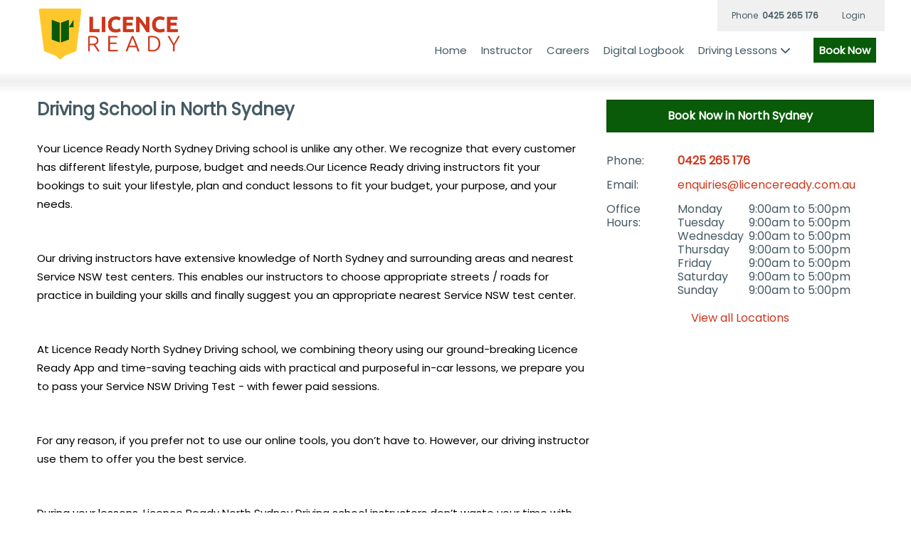

--- FILE ---
content_type: text/html; charset=utf-8
request_url: https://licenceready.com.au/Operating-Locations/north-sydney
body_size: 23876
content:
<!DOCTYPE html>
<html xmlns="http://www.w3.org/1999/xhtml" xmlns:og="http://opengraphprotocol.org/schema/" xmlns:fb="http://www.facebook.com/2008/fbml" lang="en">
<head><script>
var _gaq = _gaq || [];
_gaq.push(['_setAccount', 'UA-42140147-1']);_gaq.push(['_trackPageview']);
(function () {
var ga = document.createElement('script'); ga.type = 'text/javascript'; ga.async = true;
ga.src = ('https:' == document.location.protocol ? 'https://ssl' : 'http://www') + '.google-analytics.com/ga.js';
var s = document.getElementsByTagName('script')[0]; s.parentNode.insertBefore(ga, s);
})();
</script>
<script async src='https://www.googletagmanager.com/gtag/js?id=G-KZ8E6H24T2'></script><script>window.dataLayer=window.dataLayer||[];function gtag(){dataLayer.push(arguments);}gtag('js',new Date());gtag('config','G-KZ8E6H24T2');</script><title>
Driving School in North Sydney | Book Driving Lessons in North Sydney | Licence Ready, Sydney
</title><link rel='stylesheet' href='https://fonts.googleapis.com/css?family=Poppins:wght@100;200;300;400;500;600;700;800;900&display=swap'><link rel='stylesheet' href='https://cdn.jsdelivr.net/npm/bootstrap@5.0.2/dist/css/bootstrap.min.css'><link rel='stylesheet' href='https://cdn.jsdelivr.net/npm/bootstrap-icons@1.13.1/font/bootstrap-icons.min.css'><link rel='stylesheet' href='https://cdn.bookingtimes.com/Common/LoadCSS?k=874443&v=26010902.33283'><link rel='stylesheet' href='https://cdn.bookingtimes.com/Common/LoadCSS?k=874443&v=26010902.33283&g=1'><link rel='stylesheet' href='https://cdn.bookingtimes.com/Common/LoadCSS?k=874443&v=26010902.33283&s=1'><link rel='stylesheet' href='https://cdn.bookingtimes.com/Styles/animate.min.css?v=26010902'><link rel='stylesheet' href='https://cdn.bookingtimes.com/Styles/chat.min.css?v=26010902'><link rel='stylesheet' href='https://cdn.bookingtimes.com/Styles/slicknav.min.css?v=26010902'><link rel='stylesheet' href='https://cdn.bookingtimes.com/Styles/Common.min.css?v=26010902'><link rel='stylesheet' href='https://cdn.bookingtimes.com/fonts/FA6/css/fontawesome.min.css?v=26010902'><link rel='stylesheet' href='https://cdn.bookingtimes.com/Styles/content.min.css?v=26010902'><meta name="DESCRIPTION" content="Your Licence Ready North Sydney Driving school is unlike any other. We recognize that every customer has different lifestyle, purpose, budget and needs" /><meta name="data-desc" content="Your Licence Ready North Sydney Driving school is unlike any other. We recognize that every customer has different lifestyle, purpose, budget and needs" />
<script type="text/javascript" src='https://cdn.bookingtimes.com/Scripts/GMaps.min.js?v=26010902'></script> 
<style type="text/css">
.loadMap{position:absolute;padding-top:40px;left:40%;top:10px}
</style>
<script type="text/javascript">
!function (f, b, e, v, n, t, s) {
if (f.fbq) return; n = f.fbq = function () {
n.callMethod ?
n.callMethod.apply(n, arguments) : n.queue.push(arguments)
};
if (!f._fbq) f._fbq = n; n.push = n; n.loaded = !0; n.version = '2.0';
n.queue = []; t = b.createElement(e); t.async = !0;
t.src = v; s = b.getElementsByTagName(e)[0];
s.parentNode.insertBefore(t, s)
}(window, document, 'script',
'https://connect.facebook.net/en_US/fbevents.js');
fbq('init', '592843735455406');
fbq('track', 'PageView');
</script>
<noscript><img height="1" width="1" style="display:none" src="https://www.facebook.com/tr?id=592843735455406&ev=PageView&noscript=1" /></noscript>
<script> var cultureCurrencyPositivePattern=0;var cultureCurrencySymbol='$';var cultureLanguage='en-AU';var transLanguage='en';var cultureDateSeparator='/';var cultureDateOrder='dmy';var currDate='19/01/2026 12:00:00AM';var cultureWeekStart=1;</script> 
<script src="https://ajax.googleapis.com/ajax/libs/jquery/3.7.1/jquery.min.js" integrity="sha384-1H217gwSVyLSIfaLxHbE7dRb3v4mYCKbpQvzx0cegeju1MVsGrX5xXxAvs/HgeFs" crossorigin="anonymous"></script>
<script src="https://cdn.jsdelivr.net/npm/bootstrap@5.0.2/dist/js/bootstrap.bundle.min.js" integrity="sha384-MrcW6ZMFYlzcLA8Nl+NtUVF0sA7MsXsP1UyJoMp4YLEuNSfAP+JcXn/tWtIaxVXM" crossorigin="anonymous"></script>
<script src="https://cdnjs.cloudflare.com/ajax/libs/SlickNav/1.0.10/jquery.slicknav.min.js" integrity="sha384-oXCDF1ao+J7azqyoM30PWLIyAG/JvwLfBN6HYGdx9mhbX/sQB1FLmr5U4wtsQ7G8" crossorigin="anonymous"></script>
<link href="/favicon.ico" rel="shortcut icon" type="image/x-icon" /><link href="https://cdn.bookingtimes.com/Styles/Chrome.min.css" rel="stylesheet" type="text/css" /><meta name="viewport" content="width=device-width,initial-scale=1,height=device-height" /><meta content="1386804914" property="fb:admins" /><meta content="company" property="og:type" /><meta property="og:title" /><meta name="twitter:title" /><meta content="Licence Ready" property="og:site_name" /><meta content="Book your driving lessons in Sydney NSW with Licence Ready today! Our local driving schools and instructors combine theory and time-saving teaching aids, with practical in-car lessons to prepare you to pass your Service NSW Driving Test - with fewer paid sessions." property="og:description" /><meta name="twitter:description" content="Book your driving lessons in Sydney NSW with Licence Ready today! Our local driving schools and instructors combine theory and time-saving teaching aids, with practical in-car lessons to prepare you to pass your Service NSW Driving Test - with fewer paid sessions." /><meta property="og:image" content="https://cdn.bookingtimes.com/Common/LoadImage?Id=92539&amp;v=8&amp;c=1" /><meta name="twitter:image" content="https://cdn.bookingtimes.com/Common/LoadImage?Id=92539&amp;v=8&amp;c=1" /><meta name="classification" content="Health" /><meta name="author" content="Licence Ready" /><meta name="company_name" content="Licence Ready" /><meta name="name" content="Licence Ready" /><meta name="copyright" content="2026 Licence Ready" /><meta name="reply-to" content="enquiries@licenceready.com.au" /><meta name="phone" content="0425 265 176" /><link href="https://licenceready.com.au/Operating-Locations/North-Sydney" rel="canonical" /></head>
<body id="ctl00_body">
<form method="post" action="./north-sydney?Name=north-sydney" onkeypress="javascript:return WebForm_FireDefaultButton(event, 'ctl00_btnDef')" id="aspnetForm" enctype="multipart/form-data">
<div class="aspNetHidden">
<input type="hidden" name="__EVENTTARGET" id="__EVENTTARGET" value="" />
<input type="hidden" name="__EVENTARGUMENT" id="__EVENTARGUMENT" value="" />
<input type="hidden" name="__VIEWSTATE" id="__VIEWSTATE" value="77FIhR/exXUgAWduNb97TwNo7+1QBaqVvIdkKQMIaC+4EhEK1Th8G5lPXdi/dr/ToCm7nwqkr8z0UBd8b9tQq2G7zLAiyMVwJM+FKR1f+RQqyuyHo3R0c2wiCSRVm6M3w2ST8ebYNCPBZsqbm14SN5dKOOzz6ZE0ALT9tNxZpGDH+K8uSP9hnzaxgUZ7UijhhsYkh61Ucm1iCX8W+h4gFK+FKfZ1HgizYQ0EW9RbJu8/[base64]/j/OTBnwsqt+aDyduIrYvXwcC2F3Osw65uhEOwF0UD5qvsapZSVxCV4zANEL6Uuusfi6ghzoAo8LcG2Pa0kzNK0aRbWFUfv3wdFOvBTcDFOoZZ1G4OeaUHlaNld7gD/6lP33iGoK+c0PBNWudzZTdPHbAfFRveU1v2dUC6TfSdEj8HU+aDDeMmpbf+WCsJ/IsvRZNiSMdYmMLc6eP+jg15/jeyt5ydjJhiJUV7JLUp4ALyCsQF8mAj1iM6t1M8z6FkpOzH4P7+GgbfCqznww/IIQc7xacNUuJrEEuhbiyAiBfwZbnCkpHMVSIGfco/9IdZdaEu3AmkRFhatC4Sin2uU9nvVmyI7xfqFbC4NI0brqXI0oDZr4ujfGhBUpHgpVvunwvLuM8aqDmF3gp4cOmFq11h1zLEAe/YKgoLmTdfR98Ty+uZNTfNsVyJa1lmfcPftp/+jhbvF0ac5GupZuPbfXT14g0KEQQ0S30gOKZsRQddw3Y4PbnaqxN47bwXDY2+tVff/4uKRZrzCvVhG0FJwU7eHDCbmGpSIQCQqwmj8M96IzGbP+FdCfTubI4ERbwNOuRpjeOBUaNzbKsHwRA+vnWSHtLWTl5MHBC8qJtfDcEIarguvVXCHZlKYbsoVEbdjniCM+zMJFDe/[base64]/VyYrPudz5VHjsF+1ppX354FJjlqE7ja2JalvdW0YC5PwJb2VMbW8BidnVtm81GEsdfFZp86tNb+SlYp03nqRCBRSplpoK4dCLxo6o8SnHAWdBF6p/OFi5y+G9/WNg6k0AeVu6qJuOi4XTyH4FjMQk0S7vh+U6UTdzdsNqKHR2V67H1TTha0tFHDMG0xnBmCtyM478/+ekY4RgPjrkDN9Rzr01Uk6yhSsYvMecesryWmk1NGpzm9RSZqEAiaaWEewPqe/eZcrmA9izJKE72t6MdD7cQvl2rDI2YJYMHvj/8vWszvqncNS1JcPDGJQz8BiEBOXxXMKtcduXFE5fPLmZHMvJIwkWzIL4RFOp4fo6Nqeb/cIuHKyOUr21cvJmfHS+/6n9FnWPi++7xdJ1Eqpoaj8uGcKr3SjcAAN/ZZs6IMCV1BEPZIjyBZXRQ+h/mqkq6GfUclwRdKGLdjrmZ+glb8SQgjtJ0mghb+UBHrd83EZO0wB0H13MszdyhgbBo3GhVdvvHyAwozYaZbtp7Xc6q5wcC81pccPvJJhzkhTfLnlx+OvQuz6MNGInwb8aX+bkyvoosNm/wma7r+5TZDbRXMkP3SMSXzUn0s6LrqKZmq3JvxsIST6MuAr1EGNsb1oiMuL8K0CpClxFbKNPQJBVxrQWkyODpC0bNIdLrWkHUSbv0CPJjfkj2P9tSnHbDInVhMj7QCcvyCasUZH5pjnt+xhGNP682+U20viVY9gJ9n7L4qFylzO8CtJnJ/n73rPvRY02wX3VKtvVC3sdoRrdIQjJVGuKo9orgscwYOmERMnmkjVnTI589BGcfifBDNHltpDfZ8K4IEEqJnRzVJrDwu+RANzhlnGE/00WuiTVQz/Iq7AOrM1IQWohGNo/S+b/pYPwgtinNNMM58FdsL/qDA1kyCHVceDNDmrxQ9DYOva92CMt57/m3SIdrGNzxhAjhvzdpLRu9Oh+PiQh10b3NMntEQ1ob5WccS6v3iBp68QgSFOHIWzmA0fieQlKHNvtNitvWHL4cW3tGCm0IgFUV5ZIqipyVK4hbj0ysrdE6jCyc1T7/YutrMOdJsW/cY5DMB5u2TgndLsHVxdJCuljgYDnGiT02j00ZPGUvuIFZ0AwYwIpcOR6zdhPMyK1iR4gSzDroPIYTyER674OuVFG/izGzo5DRPDlXFYjEt88HpFyUXP5O9B4mUMP2Ibw0J/ElWdKOXiE9fEZheXFwek/RUZ4aCdZ8RITCw6jLQDcfYb2ebFGV8QSFEf7cYDFE/GeREbQE4pf+hmDcvE2BN84Pc1Tpq8cNIMAJRBmmA+dlue6zUHX2EZspe4OIjZqtipk76j7q6WxNgtkGZJ3nr07bg/kci1LP7/3R7+EDitFLC7Hm6d/QZD4Ua3Q78QTQQo0FrlVuZbKPK9Tz0rtlbZR8Uu91xOqMzwTB1fDA7Xgzd6wCNI81ELjDS98QJh88ceHOD3wgBk0Yk3OaILbgz/siMhGNt2vxhTujm3TLgM8fK7x/z8xU+ZMJ2AKxLfkkPF641e06Rkngp1r9i8OQHvjYuGg3tII1P27gmtlHMTVBCbhkZ/8kXebbesFHLjAknyOoGMEIADf5XhYQmnyi0XJZie0ymujw9eXvra7KOPNH8cmrLLe4NW2WaPNPve0KhiBLU5zJ9ylsVAx0jTQDS/jZANsyeXwhTDkE0/M0eUPJ1eqWS3GU/Ng8sZjArRZ87lquo7SGzYG9NcDMrjx11xFBxXBcF61rQvdxIP95krw//EYAz5JXqQY03ZNFYH8lm91oQFvi2DgcMsf5FEFGrP26uJzsaCDIyv6M7PYpJaPom1VNU+2IWfC7w4lbfx4KPQZGu6IswMYhVszJxltbH5IR18ZaiW7cVV0aiq98HawZ3KfAhMgWcGl4kPKeukrYKWsyvrAWhxqq7w/VCFHSqj8MAdOEbAEd3LQApxig/pGGa0NWpg0pNdFhS/NHXdZDjeqjLKSsP8KJcWpNmkabM8zEajtpfJOagE6hCZDT9rYLxUNb9Eln3DffjInd/Fisn8p6SjTPdoYwSOzvF++sHTR1sY5fQu4ltFFUrR9ZucAJQrCf45T4/Thf9b/[base64]/wGtyNfSSNDeym5J9RlHth9ydXAca2CkULPmIdTdRtIAw8kp1T2vzvLxI/X2gYsTn1+1vQIL4kK2KKa5aXiUg/CIBer5oKfQQ03hMh+NwxbOliJAEQj0VZF7QidySuEfRyejCF1mCjHlnWt+X4d6LYgEGbss8Xaioyqup7kgk9q1W/5m9ivVJIBrHjpmktsJCJ3m8/1DMSbagyHB6au4IuENIGhhMddnzm3Z9EeurPUQrJ4te9vjHw7afJ+CeCz/nSM1mWxYYesLeveyueuxE0V+die1J9HUOmnrAfDjyqa8RVbkWqLVMq3/ZxnefHH22K1GRw6vX+w4iEVEdUbmrvmPtMS0CTO8cEPmb5oRwo8ymbZitQ/aDRNq0Veb41b2nUjSlhAx1J7N8Yn4B+dI6r/4PVaVW41Th0PK/bIaTvyo0BeoHtZ0N/AZUu21Z0K0N7CRDW0XtWKPY+zp3xmTsCijWh/G/LnxmUHsn/h7698NFZ3qi0q+i/DT50l0LBXQUMBBjoJcnJGXYWK3F6X7AFODk/AT5TNUr/6IBFxkXQcnG5xN7dZgE4oXcTC8Hl8Q83kszDLygPNAaZWCYCPBQi/VBamH2AByI9If6nAM7EvBievFIM+FOMOXsV38M7YE2MzpftCcIeKpFEAu3+N4kNEICZQBoEFZm7jpqchvj5MZGoKnTdxJfNKXH2yMlPviYjr0rPItwaoU/SqVjHHj6aOqNYqVShwwGy2IJ3NiPRaELgjcvB0TGJmkBmGYzk1SvNhGmATJW366AWYwh/HfNEDJZ7dX9XkKezb6Fa6kUIjct2FbBmfYMCc+U5XeChs7R/K9zG9E2zF1LwYdNuoKpYrrX8dV7XzoyYjyktHdxby5RJTJ8jv3Ie0ry7me7LF1Xp8XRrkzzXgIYHVQFqmuuHoAL9yJ1tUfh46fJMNbPjVnJ9ZDvFnsisosUIioXjC0xpuNoxA7glUJuYiXGCePbMtVGr853NeQt4/PVP95SFocqun6qYM6mH8tXxpW4XaDkM5DziaBhABDv8VjYIJ+QUpNFjadOgPNB4Vj4L1MfvzqlINZ1dUi+MFsfNpqblr/O/[base64]/7bo0UQ9n7kJ6iehFCLt9iehd69VmrSCw5QojrUWTAM2fUeNOPGyZhz7uqXcpYvh1Cb4xz7JBMRZemiIwYnLeEC3J9T5bSlSC+AudHjRXM0vAsYIub0ZcYnTs8Ktdf9r1oyu66wGrIvOxWaOcGatKUYTo3gvIuwm+FQOBjtFfvFlLrpvd2jMdvrC2ZNmeOG9wa/CQR2vMOEJ34o5auqeMSbZ0CdLnyCR3eV9DSQnf41FaD/gHVdaHI+Ms62+UZUOgmzl/LfAGxttTclOQl6lteDnyHleMM42moHWfzJLYFGQAD81pgRvDv/geirMfLnBy57JWI+lgEYrqvIzYmOxGUvnd/goF7rhbvTILV1r3tjI5bMnLTYUzj/tU1qldFf6wBZ584drQGQ4qM5h4A8QTpXd4YZReU1t9hJ27QvXPVw0LL1SAL1ROPFeR0qhyfWY2A2+vy9MVyidjXFBTa7Z+Atga0kQRUOs+E/kBHHLXaq2oSqkGCQ8KHwhhQuR1rf4Rz02HQh8Bf3pCDyorAvCka3khbVpkhR/BT1G4GdZG4K/Ss7yUy+AWxT0XeurfbF2ZF8Z6/[base64]/3YlEvEkPUUxFPcUzvSywd+Dz395VfeRY4i70aDeAku5IYdQBYR5HP1G6Bp9tMtsY0rKFyWe0rK6ggzZ2p/OcDKzSDiWjFvc86dPO74yHWkfBjGE4Mtf08Fws05dkTq1Vr23HLj6mfSkuhitN6b13LvwzbyN1C2hHILD2wUhU2CKuu4IpjG4UgKWVJKd9x/kiR0DKxVxnEVNu1NVCfZHx42JJ8V4xfM6FLNT7aTet4iJS3GVuYrLjuMwmZezY4ZCutk/pX5UXPKpSBqNayCTCMsHyLIv61onr+lccs9kunN2Tcls41KIouP4RGlRkjawIAP6YQIjxXwUcSt3VLh/16YUJBLTj2g/47Dm6ZC/9vjqf/9Qzku3zQjpPOq3HWWRXKASnAcDvW82gBQ91yV8JSWGUaKe+3aLecnt4DNy0CzkdYgHwrqwTlbsP2ezm2wa5S4v8rX1L20OiZV30XMQABzhjcpedAIdJnCO/5qSHa+cH0472s/3u976rriu60EirGHk1Or4u1jUNH5SrSyRF2EFypPT9di7eC4w/zZFcllcrp9ZO94cWOy9t2Ke8DvcduEMlj4LQdRwXGLDLfeZuGNm21miPHKHMaAHj3/1U0nmSv2I3linwx51zelp3aXON0SyRfx9U+kImISm6lnP2K0eaWLHwktk6mnIs1ruM7RdrU3O2/5O5i6BJKewvyqzju5frR8Hga+576/ac5LzYy8v4RJ0UYN9VZCzUjVcoxvXXx4v7O9x86fwwNrT9aR8aC13UqDirEvN6EC6OJp56yecgLhyXd00FA9nZxX2BQwHTjA0PxN1qP6E13NHXVsihoE7R9Vbbpi18RLJIASgZjhlVrxG4SXpwVy5C2r1N47UuGj2l8AMDUNJvEedO/OXE8YiLkLW3sAY7nXFpBUH5iMpVdZ0stS0t8GpGywYDZwVkBIT3RyYs5ewdQmO+FtIPqbJPGvAFLC2z0JJITjfoR6aTmatYBrMBf2y68xL4Hzxh8RgqSLeMa4VHJ8oQh/uo2c4FwENjjhUkW3twzxwniF9f7HG1zOOozeFAeH7IVNSB7aLqISWiH4xm5KDo4G2bBNm93oSEjKNhYSE9AEg2YzEPTfygDs1w0AtdHZ1xxU3YhE700kSc8KzezTxd9cmd/Z2BUCP2PHRTaMoNO2IYPROZLUSL39yPF8OXSYf6QuPcMiDN5N2tpzVSmx6SsXnxLNWHN+GmWy225OpodpxJLLNCr6L/2dL3aVoC6gbezpoZzXS1PZdoBX9z3kcYiPdC/K6DtFaNfbJCt+xJ//ZQHJUfcK1vajVb8Lo26aCcwf6OA++4QK3D2k9G4h9+Wxoz8iasKX5F+aDXs0wwkTO9biQWZkXaWbNZTrzrQ47AexgNtpYMm59M2GMGZLXUH/HB1BF+mB428bzGVMm/cROyghhYmxGYlwzfnadbwGymtsWbjDC31xZGZywbG40esjs3aXoNcnHm2gGmd5Wb5QwgxfTkXY0BK7DBKKkp4cWA8ywR7ZZz1ulfz8PTcmZA91yCde54Tzmx7/UxLGm6AexJ6wk8j1a5e3djumEiCXVMKYc6fO8n2veTA0qMto247BT3Yr5Byl+7TX2Xucga2pFvvZVq1VZlH5dS6lzHL2UF4PDgvWP/iEfZxK150rNSv8363RrSCAK5mNd4I1ZlgQM67SrNbo3/y6UMQgGcDxu6NvlcFpLpCzPGz3RliXtXByxwWTxum7ObFLD72ZhmOAREd3t6z54mb4dgOYc3CxlEPzoFqG7/mcE5XKuL4RMs3lmwK3jd9D0qIzGKZwmMu6BL9Ao2WeybQRor/UtEduJAI2Is8gOfg5gwZHBUbJD9m1Jyb2dREBsgdYLh4Hi9WOapJxkztfcOr4ZKjJ5DzZTxU36Jp4UsR+WnM29ZOsGtSir3pQo7iE6fsLfR77juXxvQW8HswG3OJS+A28ARDw4cNYoajgoobrxFBm/sP8BL1cN0SL8RWKpYwr2KlZWXeWWWASCoroX55g9WLHZSxkw8neNBzda2yRC4CQFFdgny0h/rCVsY8WHm3ekHULU5NgIDzseu6754W0PP7usCkmBJCXwMyNJtKsNY2JAln/6h3OrIDoqLY6U0YZAxEBjkAfPnVDm+Mflttw8f6YTBFqwF6Vvdy0X3JN8FIiTrIckpqPb8zjSwgRJQEFrFQtTesWWtzEvf0hPole4H/STublnS18RDr51Bir2PUKnu0G45cdiEwiOiu35YaLW1YIYD+xy3wv5/bQOabtHnz13UY3aJLWU765Tzqzlk72dNZVHWVsY5FWGk36Qz0PdUkdDn4Uz710tmlyMJ+ZBZhksnDkhoppuWlY6gw4AqH7pegGr1KJOCC5TMh/9LmjYRXJwtgUyPiEqy/EA3tGQx/FaTHY3XmbSPCb3W6Z2EG+CUy1mcBrXVIJ5Zz9vXbdMaTAYQMVRXVYp5BkvpYQu9426j5WB89zKuWkTnetxZ/Ca1EuHPLkLxgrTi1T4XLW/5+i955o30rcrZpc+Rlprhq+TxFvfq+PnRUk3Tp9aWn5m9QwI9/5tPtJxovzu5EVE5QPHjmy1ztxJ4sWNtKUhA84rqtUUmO61tAmSSiqPZ1t0iY4brsNyi4aPkBzSi9WwZ9hzn7BzeBJUFlWbXqckIxy7aFPLPOAlmg0uwhwSGp/nHk96ugliGQOM3Ogj/c5f/rDgGeni3PjB/OXRCs/gzgoU3AhlO6oIJqXyiH0+cVPhDNKjyOCHi8PZzFI8GPXlUF/l2UjRMypkqOcPdB1gfkoyeelhaTQnpZ4W+/lCD4Gf8jG27oq/m4GC25+JJmFrCHb6tPH6Ww7KbitsIQGk6/[base64]/b3giJlYjDQrOVnz3jZu4hWWjsuISTXMrBEdpEtIagz75q4zwrzDLsItdEm1wGLOizOk0l1tEUKB8Vf7/eM7iXrv8VEtc3lVZOFY4gw/obuHwyao7ammHIIeJDqn+6hS395WO8W4aC1T2rIYHiA8OwMkrImUt1vvIqCtW+FmRyf5qBQugH05urlg3Aj0/0Lk6TC0AijUK5yR7t/2A0iJ32C1WVlmyGOsuO1fBUY7o+PAEIwLS2vcK7teJ5uUUz+mryAXKg/Fce7nJgItSEGSzRQkXai9JF3AV6eKGf+zE1N6ZWKdMcf9Ce8CSrDtefRfvqTbd3VV+kKEtTTBc4/fEo+H9F/W9co0cdQe/gXLvqohE/xDAONJSvkta2vi+zJ+MZXpWY+BjYTuM2jY3NnIi4NBN+TRKAvgsoOyUguVNG4UVkj2+guZQzKKxJVfp7A+faW9Rua4wAGjpQcL3Q5bnVMnDVDlbu3a3umMsDCRa11Ps0dqFca1BWzMq/dTzUqAdKkvlpnjNgiHv6ShhWueJS2j0wc9DvZriG+i8tqU3ArU8qI/9EzeRtSXqyHRXaJ1m5Wv6xLt+GprZqoePlbN/V7zFBz4nVO/rDozlvF4mW38SRz2jH0fozftBeo9Pg3GOXtWI9YpKLUo3E62dD/EundQzcuOWHVnMrtB13o95sr01mEvMN5mTaofFbzlJsfAACZwR3anNqyKgiCM57f66nFZpm0UnXZv2XQPQgfdO8yDqLeuwZDsuvJcEIImqVjQq5Zy5xc+Bm/P3FeZIOhwYwcBFlDPoRL0yjEqQGLE1L7ARggA6HctvJW8lfzeTyugSzJKQmppuA2zicuH+7gB4mBlgS2FBG4wcV43DRewRHR1H2pWoMLQ5wh5LOJuxxNXQEef0qsjexvhdOcYR9TfkBKI3Tth6e7VhIwTDAJc/O00fDznD50xTDlamesWjeY/onZeBiw4uUmyx1yiuoRc3Kpg9SGtaevItuzfxrEDdyp9eselYEsJ73c5MTzSkx7aKNVBtmsaHKzfsXRO9WcP163WlqGN6H8zqMCBSZmBed/+YHFDHolJeQxwPkLIYWbJTX9jBcNVAo6kri0ET0ZCMHp7TrySyAGADN7r7JFRykbnwcxWoleJyxJkGfLM28uFls41FlG0OD4VEC9mtQe72HEhQ6i0pnncorJuxjpnd3QEMAbIJYp5YWnc/zTaU7omORZz6Rk3GXoxvLJugaQb+jERIJZLMfZoD/1S7UQ7lq0CR8vk2nAkzeqbMvSB9zHpBUkoanFTTLQMdhzbAfnDz7yb/f2qTq+5Q/prXJIv2pxb3iLc2nJxUruLbixxb7JhvuD3fiGD3hBOoXNOKXDs=" />
</div>
<script type="text/javascript">
//<![CDATA[
var theForm = document.forms['aspnetForm'];
if (!theForm) {
theForm = document.aspnetForm;
}
function __doPostBack(eventTarget, eventArgument) {
if (!theForm.onsubmit || (theForm.onsubmit() != false)) {
theForm.__EVENTTARGET.value = eventTarget;
theForm.__EVENTARGUMENT.value = eventArgument;
theForm.submit();
}
}
//]]>
</script>
<script src="/WebResource.axd?d=pynGkmcFUV13He1Qd6_TZCYUXYlPfbB-HjwCUlw8r3mf6DTd-8UH30LLJSFaDznu3RUgDw2&amp;t=638901896248157332" type="text/javascript"></script>
<script src="https://cdn.bookingtimes.com/Scripts/Common.min.js?v=26010902.33283" type="text/javascript"></script>
<script type="text/javascript">
//<![CDATA[
var __cultureInfo = {"name":"en-AU","numberFormat":{"CurrencyDecimalDigits":2,"CurrencyDecimalSeparator":".","IsReadOnly":false,"CurrencyGroupSizes":[3],"NumberGroupSizes":[3],"PercentGroupSizes":[3],"CurrencyGroupSeparator":",","CurrencySymbol":"$","NaNSymbol":"NaN","CurrencyNegativePattern":1,"NumberNegativePattern":1,"PercentPositivePattern":1,"PercentNegativePattern":1,"NegativeInfinitySymbol":"-∞","NegativeSign":"-","NumberDecimalDigits":2,"NumberDecimalSeparator":".","NumberGroupSeparator":",","CurrencyPositivePattern":0,"PositiveInfinitySymbol":"∞","PositiveSign":"+","PercentDecimalDigits":2,"PercentDecimalSeparator":".","PercentGroupSeparator":",","PercentSymbol":"%","PerMilleSymbol":"‰","NativeDigits":["0","1","2","3","4","5","6","7","8","9"],"DigitSubstitution":1},"dateTimeFormat":{"AMDesignator":"AM","Calendar":{"MinSupportedDateTime":"\/Date(-62135596800000)\/","MaxSupportedDateTime":"\/Date(253402264799999)\/","AlgorithmType":1,"CalendarType":1,"Eras":[1],"TwoDigitYearMax":2029,"IsReadOnly":false},"DateSeparator":"/","FirstDayOfWeek":1,"CalendarWeekRule":0,"FullDateTimePattern":"dddd, d MMMM yyyy h:mm:sstt","LongDatePattern":"dddd, d MMMM yyyy","LongTimePattern":"h:mm:sstt","MonthDayPattern":"d MMMM","PMDesignator":"PM","RFC1123Pattern":"ddd, dd MMM yyyy HH\u0027:\u0027mm\u0027:\u0027ss \u0027GMT\u0027","ShortDatePattern":"d/MM/yyyy","ShortTimePattern":"h:mmtt","SortableDateTimePattern":"yyyy\u0027-\u0027MM\u0027-\u0027dd\u0027T\u0027HH\u0027:\u0027mm\u0027:\u0027ss","TimeSeparator":":","UniversalSortableDateTimePattern":"yyyy\u0027-\u0027MM\u0027-\u0027dd HH\u0027:\u0027mm\u0027:\u0027ss\u0027Z\u0027","YearMonthPattern":"MMMM yyyy","AbbreviatedDayNames":["Sun","Mon","Tue","Wed","Thu","Fri","Sat"],"ShortestDayNames":["Su","Mo","Tu","We","Th","Fr","Sa"],"DayNames":["Sunday","Monday","Tuesday","Wednesday","Thursday","Friday","Saturday"],"AbbreviatedMonthNames":["Jan","Feb","Mar","Apr","May","Jun","Jul","Aug","Sep","Oct","Nov","Dec",""],"MonthNames":["January","February","March","April","May","June","July","August","September","October","November","December",""],"IsReadOnly":false,"NativeCalendarName":"Gregorian Calendar","AbbreviatedMonthGenitiveNames":["Jan","Feb","Mar","Apr","May","Jun","Jul","Aug","Sep","Oct","Nov","Dec",""],"MonthGenitiveNames":["January","February","March","April","May","June","July","August","September","October","November","December",""]},"eras":[1,"A.D.",null,0]};//]]>
</script>
<script src="/ScriptResource.axd?d=BtrI6cjRNBCbKdeqszZTlZdZ-ODY-YBCmFxy9NdBWkz-f4LZssve7vPQwVb6SZIAMOH7Y9QjyUrRakf85E5zQrIQeRtVALI-J0LAZpRcYCPYU3tub6NCsZUOCkBEl3ojFeHuTSVBTweUXxWFQXIRHBysOogSr8o8dcNK1AdOkHygjpiVkf3z4HzYHpLdRW85rnWnww2" type="text/javascript"></script>
<script src="/WebResource.axd?d=JoBkLzP19aTuxbWOhHobYmg7vHWXltq0BClgHCRrFKtgjyWppp1EXVZrZ_II1Mlt3b5l3A2&amp;t=638901896248157332" type="text/javascript"></script>
<a id="ctl00_btnDef" class="aspNetDisabled"></a>
<script type="text/javascript">
//<![CDATA[
Sys.WebForms.PageRequestManager._initialize('ctl00$ctl02', 'aspnetForm', ['tctl00$asnc',''], [], [], 180, 'ctl00');
//]]>
</script>
<div id="ctl00_topheader">
<script type="text/javascript">
document.getElementById('ctl00_topheader').style.display = isEmbed() ? "none" : "inherit";
</script>
<div id="ctl00_divHeaderBar">
</div>
<div id="menuContainer">
<div id="gTranslate"></div> 
<div class="mobileHeader navButtons visible-xs">
<a id="lnkMobMenu" class="mobMnuIco"><i class="fa-solid fa-bars"></i></a>
<a id="ctl00_lnkHomeMobLogo" aria-label="Licence Ready Sydney Logo" href="/"><div id="ctl00_mobileLogo" style="background:url(&#39;https://cdn.bookingtimes.com/Common/LoadImage?Id=74942&amp;v=3&#39;) no-repeat center center;"></div></a>
<a id="ctl00_lnkMobCart" class="mobMnuIco mobMnuAction" href="/Cart" style="display:none"><i class="far fa-cart-shopping"></i></a>
<a id="ctl00_lnkMobBook" class="mobMnuIco mobMnuAction" aria-label="Licence Ready Sydney Bookings" href="/Bookings"><i class="far fa-calendar-plus"></i></a>
</div>
<div class="container">
<div class="row">
<div class="col-md-12 col-lg-3" id="divLogo">
<a id="ctl00_lnkLogo" class="logo" aria-label="Licence Ready" href="../"><img src="https://cdn.bookingtimes.com/Common/LoadImage?Id=74942&amp;v=3" alt="" /></a>
</div>
<div id="ctl00_divMenu" Class=" col-lg-9"> 
<div id="ctl00_divMenuRow" Class=" row">
<div id="ctl00_divMinorNav" class="col-12">
<ul class="minor_nav hidden-xs">
<li id="ctl00_liCart" style="display:none"><a id="ctl00_lnkCart" class="cart" href="../Cart">View Cart</a></li>
<li id="ctl00_liLocnMinor"><a id="ctl00_lnkLocnMinor" class="contact" href="/Callback">Phone&nbsp;&nbsp;<b>0425 265 176</b></a></li>
<li id="ctl00_liLogin" class="hidden-xs">
<a id="ctl00_lnkLogin" class="logout" rel="nofollow" href="../Login">Login</a>
</li>
</ul>
</div>
<ul id="topmenu"> 
<li id="ctl00_liTrayPrimary" class="trayBtn visible-xs traySingle">
<a id="ctl00_lnkTrayPrimary" class="bigbutton_primary" href="/Bookings">Book Now</a>
</li>
<li id="ctl00_liHome" class="mnuHome notranslate"><a id="ctl00_lnkHome" href="../">Home</a></li> 
<li id="ctl00_liStaff" class="mnuStaff">
<a id="ctl00_lnkStaff" href="/Instructor">Instructor</a>
</li> 
<li><a href='/Careers'>Careers</a></li> <li><a href='/digital-logbook-message'>Digital Logbook</a></li> <div class='dropdown'> <li><a class='dropbtn'>Driving Lessons <i class='fas fa-chevron-down' aria-hidden='true'></i></a></li> <div class='dropdown-content'> <li><a href='/driving-school'>Driving Lessons </a></li> <li><a href='/Disability-Driving-NDIS'>Disability Driving</a></li> <li><a href='/pricing'>Pricing</a></li> <li class='active'><a href='/Operating-Locations'>Operating Areas</a></li> <li><a href='/manual-car-guide'>Manual Car Guide</a></li> <li><a href='/video'>Video Tutorials</a></li> <li><a href='/customers'>Customers</a></li> <li><a href='/faqs'>FAQ's</a></li> <li><a href='https://bookingtimes-public.s3.ap-southeast-2.amazonaws.com/329/LRCode-of-Practice-V1.pdf' target='_blank'>Code of Practices</a></li> </div> </div>
<li id="ctl00_liProducts" class="mnuProducts"><a id="ctl00_lnkProducts" href="/Packages">Packages</a></li>
<li id="ctl00_liLocations" class="mnuLocations active"><a id="ctl00_lnkLocations" href="/Location">Location</a></li>
<li id="ctl00_liBookings" Class="booknow"><a id="ctl00_lnkBookings" class="booknow" href="../Bookings?Location=1015">Book Now</a></li>
<li id="ctl00_liAltLoginMob" class="visible-xs menuSpacer">
<a id="ctl00_lnkLoginMob" class="logout" rel="nofollow" href="../Login">Login</a>
</li>
</ul> 
<div id="responsiveMenu"></div> 
</div>
</div>
</div>
</div>
</div>
</div>
<div id="ctl00_divMobHdrSpace"><div></div></div>
<div id="ctl00_smudge"></div> 
<script type="text/javascript">
if (document.getElementById('ctl00_smudge') !== null) {
document.getElementById('ctl00_smudge').style.display = isEmbed() ? "none" : "inherit";
}
</script>
<div id="ctl00_divContentWrapper" class="content_wrapper" style="padding-bottom:0;">
<div id="divContent" class="container ">
<div class="backgroundColor row"> 
<div id="divContentBody" class="col-12 minHeight ">
<input type="hidden" name="ctl00$ContentPlaceHolder$hfBusinessName" id="ctl00_ContentPlaceHolder_hfBusinessName" value="Licence Ready" /> 
<input type="hidden" name="ctl00$ContentPlaceHolder$hfMapsUrl" id="ctl00_ContentPlaceHolder_hfMapsUrl" value="https://www.google.com/maps/embed/v1/place?key=AIzaSyDBa-lXkUFJtNbBtKGmnluGgJu73X2Ez98&amp;q=" /> 
<div class="row" id="Suburb">
<div class="col-12 col-md-8" id="SuburbContent" style="margin-bottom:50px">
<div id="ctl00_ContentPlaceHolder_rptLocns_ctl00_divH1" class="row padLg">
<div class="col-12">
<h1>Driving School in North Sydney</h1>
</div> 
</div>
<div class="row">
<div class="col-12">
<span id="ctl00_ContentPlaceHolder_rptLocns_ctl00_lblSuburbPageContent"><p>Your Licence Ready North Sydney Driving school is unlike any other. We recognize that every customer has different lifestyle, purpose, budget and needs.Our Licence Ready driving instructors fit your bookings to suit your lifestyle, plan and conduct lessons to fit your budget, your purpose, and your needs.</p><p>Our driving instructors have extensive knowledge of North Sydney and surrounding areas and nearest Service NSW test centers. This enables our instructors to choose appropriate streets / roads for practice in building your skills and finally suggest you an appropriate nearest Service NSW test center.</p><p>At Licence Ready North Sydney Driving school, we combining theory using our ground-breaking Licence Ready App and time-saving teaching aids with practical and purposeful in-car lessons, we prepare you to pass your Service NSW Driving Test - with fewer paid sessions.</p><p>For any reason, if you prefer not to use our online tools, you don’t have to. However, our driving instructor use them to offer you the best service.</p><p>During your lessons, Licence Ready North Sydney Driving school instructors don’t waste your time with vague hand gestures, and hand drawings. Our driving instructors use high-tech in-car teaching aids to help you understand concepts in the shortest possible time, leaving you more time for practice driving on the road.</p><p>If you are under 25 years of age, our Licence Ready app is accepted as a digital logbook by Service NSW and Transport for NSW. Up to 10 hours of lessons, each hour is counted as 3 hours in your logbook. By availing 10 hours of lessons with Licence Ready North Sydney driving school you will get 30 hours in your logbook.</p><p>Licence Ready North Sydney driving school offers flexible driving lessons 7 days a week from 6 AM to 10 PM. For pricing, <a href="/Pricing" class="red">click here</a> and for service areas <a href="/Operating-Locations" class="red">click here</a>. </p><p>To schedule your first driving lesson with our North Sydney Driving School, speak with us directly on <a href="tel:1300076971" class="red">1300 076 971</a>we are here to help you.</p></span>
</div>
</div>
<div id="ctl00_ContentPlaceHolder_rptLocns_ctl00_divStaffMany" style="padding-top:100px;">
<hr />
<h2 class="center-xs">Staff in North Sydney </h2>
<br />
<div class="row">
<div id="ctl00_ContentPlaceHolder_rptLocns_ctl00_rptStaffMany_ctl00_divStaffMember" class="col-md-3 SuburbStaffContainer" style="margin-bottom:60px;">
<center>
<a href='/Staff/Sunder-Chalasani'>
<div class="StaffImageDiv">
<img id="ctl00_ContentPlaceHolder_rptLocns_ctl00_rptStaffMany_ctl00_imgCurrent" class="StaffImage" src="https://cdn.bookingtimes.com/Common/LoadImage?Id=75403&amp;v=3" alt="Sunder Chalasani" style="border-width:0px;width:100%;max-width:200px;" />
</div>
</a>
</center> 
<div class="caption">
<a href='/Staff/Sunder-Chalasani'><h3 style="text-align:center">Sunder Chalasani</h3></a>
<div class="padTop center-xs">
<a id="ctl00_ContentPlaceHolder_rptLocns_ctl00_rptStaffMany_ctl00_btnBookNow" class="bigbutton_primary" CommandArgument="1015" OnClientClick="" href="/BookingsWeekly?Location=1015&amp;Staff=3291&amp;Suburb=NorthSydney" style="display:inline-block;width:100%;max-width:350px">Book Sunder</a>
</div>
</div>
</div>
</div>
</div>
</div>
<div class="col-12 col-md-4" id="SuburbDetail">
<input type="hidden" name="ctl00$ContentPlaceHolder$rptLocns$ctl00$hfFBS" id="ctl00_ContentPlaceHolder_rptLocns_ctl00_hfFBS" value="True" /> 
<input type="hidden" name="ctl00$ContentPlaceHolder$rptLocns$ctl00$hfLid" id="ctl00_ContentPlaceHolder_rptLocns_ctl00_hfLid" value="1015" /> 
<div class="row">
<div class="col-12">
<a id="ctl00_ContentPlaceHolder_rptLocns_ctl00_btnBookNow" class="bigbutton_primary" href="/Bookings?Location=1015&amp;Suburb=North-Sydney" style="display:inline-block;width:100%;margin-bottom:30px">Book Now in North Sydney</a> 
<br />
<div class="row">
<div class="col-3"><label>Phone:</label></div>
<div class="col-9">
<a id="ctl00_ContentPlaceHolder_rptLocns_ctl00_lnkPhone" OnClick="return CallPh(this)" href="tel:0425%20265%20176" style="font-size:16px;font-weight:bold;">0425 265 176</a>
</div>
</div>
<div id="ctl00_ContentPlaceHolder_rptLocns_ctl00_divLocEmail" class="row showLocEmail" style="padding-top: 10px">
<div class="col-3">
<label>Email:</label>
</div>
<div class="col-9">
<a id="ctl00_ContentPlaceHolder_rptLocns_ctl00_lnkEmail" href="../Enquiry" style="font-size:16px;">enquiries@licenceready.com.au</a>
</div>
</div>
<div class="row" style="padding-top:10px">
<div class="col-3"><label>Office Hours:</label></div>
<div class="col-9">
<div class="row">
<div class="col-4">Monday</div>
<div class="col-8"><span id="ctl00_ContentPlaceHolder_rptLocns_ctl00_lblTimesMon">9:00am&nbsp;to&nbsp;5:00pm</span></div>
</div>
<div class="row">
<div class="col-4">Tuesday</div>
<div class="col-8"><span id="ctl00_ContentPlaceHolder_rptLocns_ctl00_lblTimesTue">9:00am&nbsp;to&nbsp;5:00pm</span></div>
</div>
<div class="row">
<div class="col-4">Wednesday</div>
<div class="col-8"><span id="ctl00_ContentPlaceHolder_rptLocns_ctl00_lblTimesWed">9:00am&nbsp;to&nbsp;5:00pm</span></div>
</div>
<div class="row">
<div class="col-4">Thursday</div>
<div class="col-8"><span id="ctl00_ContentPlaceHolder_rptLocns_ctl00_lblTimesThu">9:00am&nbsp;to&nbsp;5:00pm</span></div>
</div>
<div class="row">
<div class="col-4">Friday</div>
<div class="col-8"><span id="ctl00_ContentPlaceHolder_rptLocns_ctl00_lblTimesFri">9:00am&nbsp;to&nbsp;5:00pm</span></div>
</div>
<div class="row">
<div class="col-4">Saturday</div>
<div class="col-8"><span id="ctl00_ContentPlaceHolder_rptLocns_ctl00_lblTimesSat">9:00am&nbsp;to&nbsp;5:00pm</span></div>
</div>
<div class="row">
<div class="col-4">Sunday</div>
<div class="col-8"><span id="ctl00_ContentPlaceHolder_rptLocns_ctl00_lblTimesSun">9:00am&nbsp;to&nbsp;5:00pm</span></div>
</div>
</div>
</div>
</div>
</div>
<div class="row padTopLg" style="margin-top:20px;margin-bottom:30px;">
<div class="col-12 mid-cent">
<a href='/Location'>View all Locations</a>
</div>
</div>
<div class="row padLg">
<div class="col-12 mid-cent" id="googleMap" style="padding-bottom:50px;">
<div id='divLoadingMap1015' class="loadMap">
<div class="loading"></div>
<div>Loading...</div>
</div>
<center>
<div id="embMp">
<iframe class="gmap" width="100%" height="375" frameborder="0" scrolling="no" marginheight="0" marginwidth="0" src='https://www.google.com/maps/embed/v1/place?key=AIzaSyDBa-lXkUFJtNbBtKGmnluGgJu73X2Ez98&q=North+Sydney+NSW+Australia' style="text-align:left;" ></iframe><br />
</div>
<br />
<div id="aplMp" style='display:none'>
<a href='https://maps.apple.com/?q=North+Sydney+NSW+Australia' style="text-align:left;" target="_blank">
Open in Apple Maps
</a>
</div>
</center>
<script type="text/javascript">
mapLoaded('1015');
</script> 
</div>
</div>
</div>
</div>
<input type="hidden" name="ctl00$ContentPlaceHolder$rptLocns$ctl00$hfSuburbId" id="ctl00_ContentPlaceHolder_rptLocns_ctl00_hfSuburbId" value="21933" />
<input type="hidden" name="ctl00$ContentPlaceHolder$rptLocns$ctl00$hfSuburbName" id="ctl00_ContentPlaceHolder_rptLocns_ctl00_hfSuburbName" value="North Sydney" />
<br />
<a onclick="return IsValid();" id="ctl00_ContentPlaceHolder_btnEnquiry" href="javascript:__doPostBack(&#39;ctl00$ContentPlaceHolder$btnEnquiry&#39;,&#39;&#39;)"></a>
<input type="hidden" name="ctl00$ContentPlaceHolder$hfEnquiry" id="ctl00_ContentPlaceHolder_hfEnquiry" />
<script type="text/javascript">
function SubmitEnquiry() {
click('ctl00_ContentPlaceHolder_btnEnquiry');
}
function IsValid() {
var hf = document.getElementById("ctl00_ContentPlaceHolder_hfEnquiry");
hf.value = "";
var inputs = GetInputs(document.querySelector('[id$="lblSuburbPageContent"]'));
if (!PassRobot()) {
return false;
}
if (inputs != "") {
Loading('Sending');
hf.value = $('<div/>').text(inputs).html();
return true;
}
$(".error").first().focus();
return false;
}
</script>
</div>
</div>
</div> 
</div>
<a onclick="return ScrollToTop();" id="ctl00_lnkToTop" class="scrollToTop" href="javascript:__doPostBack(&#39;ctl00$lnkToTop&#39;,&#39;&#39;)"><img src="https://cdn.bookingtimes.com/Images/Actions/backToTop.png" alt="Back to Top" /></a>
<div id="ctl00_divCustomFooter" class="CustomFooter"><div class="" data-quillbot-parent="DFpWMuat_bGPYoYaBZkAd">
<div class="" data-gramm="false" wt-ignore-input="true" data-quillbot-element="DFpWMuat_bGPYoYaBZkAd"><footer class="">
<div class="footer_top">
<div class="container">
<div class="row">
<div class="col-lg-2 col-md-4"><img src="https://cdn.bookingtimes.com/Common/LoadImage?Id=89986&v=1" alt="">
<h3 class="text1">One STOP shop for all your driver education needs</h3>
<!-- <a href="https://apps.apple.com/au/app/licence-ready-learn-to-drive/id683945489?ls=1" class="icon_img" title=""><img src="https://cdn.bookingtimes.com/Common/LoadImage?Id=89984&v=1" alt="" style="margin-bottom: 8px;" class="" /></a> <a target="blank" href="https://play.google.com/store/apps/details?id=com.licenceready.LicenceReady" class="icon_img"><img src="https://cdn.bookingtimes.com/Common/LoadImage?Id=89985&v=1" alt="" /></a> --></div>
<div class="col-lg-2 col-md-4">
<h3>Quick Links</h3>
<ul class="footer_list"><!--<li><a href="/AboutUs">About Us</a></li>-->
<li> </li>
<!--<li><a href="/Log-Book">Logbook</a></li> -->
<li><a href="/Driving-School">Driving Lessons</a></li>
<li><a href="/School-Services">Highschool Services</a></li>
<li><a href="/Testimonials">Testimonials</a></li>
<li class=""><a href="/Contact">Contact Us</a></li>
<li class=""><a href="/Location" title="">Locations</a></li>
</ul>
</div>
<div class="col-lg-2 col-md-4">
<h3>Our Lessons</h3>
<ul class="footer_list">
<li><a href="/Driving-School">Driving Lessons</a></li>
<li><a href="/Pricing">Pricing</a></li>
<li><a href="/Operating-Locations">Operation Areas</a></li>
<li><a href="/Manual-Car-Guide">Manual Car Guide</a></li>
<li class=""><a href="/Video">Video Tutorials</a></li>
<li class=""><a href="/Customers">Customers</a></li>
<li class=""><a href="/Faqs" title="">FAQs</a></li>
</ul>
</div>
<div class="col-lg-2 col-md-4">
<h3>Useful Links</h3>
<ul class="footer_list">
<li class=""><a href="/AboutUs">About Us</a></li>
<!-- <li class=""><a href="/Log-book-faqs">Logbook FAQ’s</a></li> -->
<li class=""><a href="/Privacy" title="">Privacy Policy </a></li>
<li class=""><a href="/Terms" title="">Terms and Conditions</a></li>
<li class=""><a href="https://bookingtimes-public.s3.ap-southeast-2.amazonaws.com/329/LRCode-of-Practice-V1.pdf" title="" target="_blank" rel="noopener">Code of Practices</a></li>
<!-- <li class=""><a href="https://licenceready.com.au/Licence-Ready-App-Learner-terms-of-use-and-Privacy">App Learner Terms</a></li> 
<li class=""><a href="https://licenceready.com.au/Licence-Ready-App-Supervisor-Terms-of-use-and-Privacy">App Supervisor Terms</a></li> --></ul>
</div>
<div class="col-lg-2 col-md-4">
<h3>Address</h3>
<p>ABN 15 154 680 252<br>ACN 154 680 252</p>
<p>22/118 Adderton Rd, Carlingford, NSW 2118</p>
</div>
<div class="col-lg-2 col-md-4">
<h3>Contact Us</h3>
<p class=""><strong><a href="tel:1300 076 971">Phone: </a>0425 265 176</strong><br>If unattended, call will be returned within 3 hours</p>
<p style="padding-bottom: 0;"><strong>Email:</strong><br><a href="/Contact">enquiries@licenceready.com.au</a></p>
<p>Expect response within 24 hours.</p>
</div>
</div>
</div>
</div>
<div class="footer_btm">
<div class="container">
<div class="row">
<div class="col-md-8">
<p>Copyright 2020 Licence Ready Pty.Ltd.</p>
</div>
<div class="col-md-4 social_icon"><a target="blank" href="https://www.facebook.com/licencereadynsw/"><img src="https://cdn.bookingtimes.com/Common/LoadImage?Id=89987&v=1"></a> <a target="blank" href="https://twitter.com/licencereadynsw"><img src="https://cdn.bookingtimes.com/Common/LoadImage?Id=89988&v=1"></a> <a href="https://www.instagram.com/licencereadynsw/" title=""><img src="https://cdn.bookingtimes.com/Common/LoadImage?Id=89989&v=1" class="" alt=""></a></div>
</div>
</div>
</div>
</footer></div>
</div>
<div>
<div>
<div>
<p>
<script>
// w = document.documentElement.clientWidth || document.body.clientWidth || window.innerWidth;
// var targetWidth = 768;
// if (w >= targetWidth) {
// var loginDesk = document.getElementById('ctl00_lnkLogin');
// loginDesk.setAttribute('href', '/Sign-In-Page');
// var loginMob = document.getElementsByClassName('logout');
// var i;
// for (i = 0; i < loginMob.length; i++) {
// loginMob[i].href = "/Sign-In-Page";
// }
// }
// else {
// //Add your javascript for screens smaller than 768 here
// }
var courseReturn = document.getElementById('ctl00_ContentPlaceHolder_wizBookings_lnkGotoCourses');
if (ctlExists(courseReturn)) {
courseReturn.setAttribute('href', '/Safer-Drivers-Course#exTab3');
}
</script>
</p>
</div>
</div>
</div>
<meta name="google-site-verification" content="UytgJtqV4mdtNP3QhjF-d4s35rTLvbdV9GrWe3hUWNo"></div> 
<script type="text/javascript">
if (document.getElementById('ctl00_divCustomFooter') != null) {
document.getElementById('ctl00_divCustomFooter').style.display = isEmbed() ? "none" : "";
}
Sys.WebForms.PageRequestManager.getInstance().add_endRequest(function (sender, args) { EndPageReq(); }); 
</script>
<div id="footer" class='footerLarge'> 
<div id="footercontent">
<div id="ctl00_divFooterlinks" class="footerlinks">
<a id="ctl00_PoweredByBookingTimes" alt="Online Booking System" href="https://BookingTimes.com" target="_blank"><img id="ctl00_PoweredByBT" src="https://cdn.bookingtimes.com/Images/Home/BookingTimesLogo.png" alt="BookingTimes Business Platform" /></a>
<a id="ctl00_PoweredBy_BookingTimes" class="poweredBy" Title="Online Scheduling System" href="https://bookingtimes.com:443/Complete-Driving-School-Software?b=licenceready.com.au" target="_blank">
Powered by BookingTimes.com
</a>
</div>
<a id="ctl00_btnDarkMode" class="dmToggle" aria-label="Dark mode toggle" href="javascript:__doPostBack(&#39;ctl00$btnDarkMode&#39;,&#39;&#39;)"><i class="fas fa-circle-half-stroke" aria-hidden="true"></i></a> 
</div>
</div>
<input type="hidden" id="hfCdn" value="https://cdn.bookingtimes.com" />
<input type="hidden" name="ctl00$hfVer" id="ctl00_hfVer" value="26.1.9.2" /> 
<input type="hidden" name="ctl00$hfStime" id="ctl00_hfStime" value="19/01/2026 3:13:06PM" /> 
<input type="hidden" name="ctl00$hfLtime" id="ctl00_hfLtime" value="19/01/2026 4:13:06PM" /> 
<input type="hidden" name="ctl00$hfLEx" id="ctl00_hfLEx" />
<input type="hidden" name="ctl00$hfTz" id="ctl00_hfTz" /> 
<input type="hidden" name="ctl00$hfPh" id="ctl00_hfPh" /> 
<input type="hidden" name="ctl00$hfLng" id="ctl00_hfLng" />
<input type="hidden" id="hfWBL" value="74943&v=3" />
<script type="text/javascript">
document.getElementById("ctl00_hfTz").value = Intl.DateTimeFormat().resolvedOptions().timeZone;
ContX();
var supUrl = '';
if (document.getElementById('ctl00_divCustomFooter') != null) {
document.getElementById('ctl00_divCustomFooter').style.display = isEmbed() ? "none" : "";
} 
function LogEx(src, msg) {
document.getElementById("ctl00_hfLEx").value = HtmlEncode(src) + "|" + HtmlEncode(msg);
}
</script>
<link href="https://cdn.bookingtimes.com/Styles/bootstrap-datepicker.min.css" rel="stylesheet" />
<script src="https://cdn.bookingtimes.com/Scripts/bootstrap-datepicker.min.js"></script>
<div id="pLoad" class="modal fade lmodal" role="dialog" aria-hidden="true" data-bs-backdrop="static" data-bs-keyboard="false">
<div class="modal-dialog modal-sm" role="document">
<div class="modal-content">
<div class="modal-body">
<div class="loading"></div>
<div id="lMsg">Loading...</div>
<div id="progress">
<div id="pBar"></div>
<div id="pText"></div>
</div>
</div>
</div>
</div>
</div>
<div id="pLoadSm" class="alert-message success buttonColor pLoadSm" style="display:none;">
<div class="floatLeft">
<div class="loading loadingSm"></div>
</div>
<div class="floatRight pLoadSmMsg">
<div id="lMsgSm">Loading...</div>
</div>
</div>
<div id="pBlock"></div>
<div id="ctl00_asnc">
<a id="ctl00_logPh" class="hide" href="javascript:__doPostBack(&#39;ctl00$logPh&#39;,&#39;&#39;)"></a>
<a id="ctl00_pulse" href="javascript:__doPostBack(&#39;ctl00$pulse&#39;,&#39;&#39;)"></a>
<a id="ctl00_setLng" class="hide" href="javascript:__doPostBack(&#39;ctl00$setLng&#39;,&#39;&#39;)"></a>
<input type="hidden" name="ctl00$hfProg" id="ctl00_hfProg" value="0" />
<input type="hidden" name="ctl00$hfCartPids" id="ctl00_hfCartPids" />
<input type="hidden" name="ctl00$hfAddRemPids" id="ctl00_hfAddRemPids" />
<a id="ctl00_btnAddRemPids" href="javascript:__doPostBack(&#39;ctl00$btnAddRemPids&#39;,&#39;&#39;)"></a>
</div>
<div class="aspNetHidden">
<input type="hidden" name="__VIEWSTATEGENERATOR" id="__VIEWSTATEGENERATOR" value="FC07DD49" />
<input type="hidden" name="__VIEWSTATEENCRYPTED" id="__VIEWSTATEENCRYPTED" value="" />
<input type="hidden" name="__EVENTVALIDATION" id="__EVENTVALIDATION" value="eM8qKa5ztkTyguvG3aVLBTGk5dKUry+oF/vG8Q4UUX7vXefRo34gA6/XJvamFH9Znkmww+ptgMTbLMVcM+1lmpmjl0430upfc6fntRD7SxLe0p6zi9uLOYoTQZDJe5tuekZfIeb7dvPW5dZPugwSIVfHegI+RcLgBKR3aqFXSpMtJo991lrS14u2YpA2/d57jUVwjQWKlARX/[base64]/tH4AXQOYp2+1E2m/oHn4BFYdl+CLvZCVGna9FeSoZuAqZGXgT2zNVDrwVnTbqkaG5HAU4oTWVcpgjWrWSksFA8hqIPQfZUR9Q9UJLI6ce7SW9H3EV7ZfZJfgqlmPmgstaIVB76eF7skd24fDYHEuWi+cb+RLabz53nENXZalj9Bs=" />
</div>
<script type="text/javascript">
//<![CDATA[
WebForm_AutoFocus('ctl00_btnDef');//]]>
</script>
</form>
</body>
</html>

--- FILE ---
content_type: text/css; charset=utf-8
request_url: https://cdn.bookingtimes.com/Common/LoadCSS?k=874443&v=26010902.33283
body_size: 5370
content:
@font-face { font-family: 'Font Awesome 6 Pro'; font-style: normal; font-weight: 400; font-display: block; src: url("/fonts/FA6/webfonts/fa-regular-400.woff2?v=26192") format("woff2"), url("/fonts/FA6/webfonts/fa-regular-400.ttf?v=26192") format("truetype");}@font-face { font-family: 'Font Awesome 6 Pro'; font-style: normal; font-weight: 900; font-display: block; src: url("/fonts/FA6/webfonts/fa-solid-900.woff2?v=26192") format("woff2"), url("/fonts/FA6/webfonts/fa-solid-900.ttf?v=26192") format("truetype");}body{ font-family:'Poppins', serif;; font-size:16px; color:#455A64; line-height:1.2em;}li, p, ul, label, blockquote, .form-control, .login span { font-family: 'Poppins', serif;; font-size: 16px; color: #455A64;}.textColor, cpn.span { color: #455A64;}h2 a {color: #455A64!important;}h2 a:hover { color: #CD371C!important; text-decoration: none}a .textColor:hover { color: #CD371C;}strong { font-weight: 700;}.contentPadLg{padding-top:25px}.dropdown-menu > li > a{ color: #CD371C;}a:link, a:visited { color: #CD371C;}a:hover { text-decoration:underline;}.dashBadge{background-color:#CD371C}#menuTop > li > .nav-link,.menuTop > li > .nav-link { color: #CD371C;}#menuTop .nav-link.show,#menuTop .nav-link.show:focus,#menuTop .nav-link.show:hover,.menuTop .nav-link.show,.menuTop .nav-link.show:focus,.menuTop .nav-link.show:hover { border-color: #CD371C; border-bottom-color: #dee2e6;}.dropdown-item.active, .dropdown-item:active { background-color: #CD371C;}.RosterStaffName:link, .RosterStaffName:visited { color:#455A64;}.SlotBooked .RosterStaffName:link, .SlotBooked .RosterStaffName:visited { color: #000000 !important;}.image_nav a:hover { color:#CD371C;}#menuContainer.affix { position: relative !important;}.gallery:hover, .libraryImage:hover{ border: 2px solid #CD371C; }.hdrGroup {position:sticky;}.modal-open .hdrGroup {position:unset;}.PublicNote{background-color: #FF9933;color:#000000!Important;font-weight:bold;}.PublicNote a:link, .PublicNote a:visited{font-size:1.07em;color:#000000!Important;}.AdminSlotAvailable{background-color: #7DA730;}.AdminSlotAvailable:hover, .AdminSlotAvailableConcBook:hover{background-color: #96C83A;}.RemoteAdmin {background-color:#6A8E29;}.RemoteAdmin:hover {background-color: #96C83A;}.RemotePublic {background-color:#6A8E29;}.RemotePublic:hover{background-color: #96C83A;}.RemoteAdmin a:link, .RemoteAdmin a:visited, .RemotePublic a:link, .RemotePublic a:visited {font-size:1em;color:#FFFFFF;}.AdminSlotNoTime{background-color: #6A8E29;}.AdminSlotNoTime:hover{background-color: #96C83A;}.AdminSlotNoTime a:link, .AdminSlotNoTime a:visited{font-size:1.07em;color:#FFFFFF!Important;}.AdminSlotFull{background-color: #696969;}.AdminSlotFull > a:link, .AdminSlotFull > a:visited{font-size:1.07em;color:white!Important;}.AdminSlotAvailableConcBook{background-color: #6A8E29;}.AdminSlotAvailable a:link,.AdminSlotAvailable a:visited,.AdminSlotAvailableConcBook a:link, .AdminSlotAvailableConcBook a:visited,.darkMode .AdminSlotAvailable a:link,.darkMode .AdminSlotAvailable a:visited,.darkMode .AdminSlotAvailableConcBook a:link, .darkMode .AdminSlotAvailableConcBook a:visited{ font-size: 1.07em; color: #FFFFFF;}.RebookClient {background-color: #7DA730;}.SlotBooked{background-color:#CD5C5C!important;color:#000000!Important;}.multiBooked{background-color:#CD5C5C;color: #CD371C!important;}.multiBooked a {color: #CD371C !important;}form, fieldset { margin:0 0 0 0; padding:0 0 0 0 ; border:0;}#footer a:link, #footer a:visited{color: #CD371C;}#footer a:hover {color: #CD371C;}img { border:0; max-width:100%;}.mobileHeader{background-color:#FFFFFF!important}.clearfix:after { clear: both; content: "."; display: block; font-size: 0; height: 0; visibility: hidden;}#topmenu>li a.booknow { color:#FFFFFF; background:#095B09; font-weight:600;}#topmenu>li a.booknow:hover { color:#FFFFFF!important;}#topmenu > li.active a.booknow:hover { color:#FFFFFF!important;}.content_wrapper { width:100%; z-index:-1;}.container { }.backgroundColor{ background-color:transparent;}input:checked + .btSlider {background-color: #095B09;}.darkMode input:checked + .btSlider {background-color: #095B09!important;}#ctl00_ContentPlaceHolder_Bookings_calBookings tr + tr + tr td:hover,#ctl00_ContentPlaceHolder_Bookings_calBookings2 tr + tr + tr td:hover, #ctl00_ContentPlaceHolder_Bookings_calBookings3 tr + tr + tr td:hover{ background-color:#095B09!important;}#ctl00_ContentPlaceHolder_Bookings_calBookings tr + tr + tr td:hover a,#ctl00_ContentPlaceHolder_Bookings_calBookings2 tr + tr + tr td:hover a, #ctl00_ContentPlaceHolder_Bookings_calBookings3 tr + tr + tr td:hover a{ color:#FFFFFF!important;}h1, h2, h3, h4, h5, h6{ font-size: 1.5em; color: Black; text-transform: none; font-weight: 200; }h1{ font-weight: 700; margin-top:0px; font-family:'Poppins', serif;; font-size:24px; color:#455A64; font-variant:normal; text-transform: none;}.modal-header h2 { font-size: 24px;}h2, #lMsg{ font-weight: 700; font-family:'Poppins', serif;; font-size:22px; color:#455A64; font-variant:normal; text-transform: none;}h3{ font-weight: 700; margin-top:6px; font-family:'Poppins', serif;; font-size:18px; color:#455A64; font-variant:normal; text-transform: none;}h4 { margin-bottom: 20px; font-weight: 700;}h5, h6, h7 { font-weight: bold;}h4, h5, h6, h7 { font-family: 'Poppins', serif;; font-size: 16px; color: #455A64; font-variant: normal; text-transform: none;}.highlight { color:#095B09;}.highlight:hover { color:#3A7C3A;}tr.highlight td { background-color: #095B09 !important;}tr.highlight td a:link,tr.highlight td a:visited { color: inherit !important;}.highlightStatic { color:#095B09;}.nonhighlight { color:#D3D3D3;}.nonhighlight:hover { color: #3A7C3A;}.slicknav_btn { background-color:#222222; font-variant:normal; text-transform: none;}.slicknav_nav .trayBtn a { color: #FFFFFF !important; border-color: #FFFFFF !important;}.navButtons img {padding-top:6px}fieldset.login label, fieldset.register label, fieldset.changePassword label{ display: block;}input.dateEntry { width: 120px;}input.multilineTextEntry { width: 100%;}textArea{ width: 100%; height: 50px; font-family:'Poppins', serif;; font-size:16px; color:#455A64;} input.submitButton{ margin: 0px 0px 0px 0px; Font-Size:large;}input.backButton{ margin: 0px 10px 0px 0px;}.mapContainer .locPanel .locList .location-result.selected .location-content { border-color: #095B09;}.SlotClosed{ background-color:Maroon; }.UsersOwnSlotBooked, .UsersOwnSlotBooked:link, .UsersOwnSlotBooked:visited{ background-color:#FFFF33; color:#3399FF; font-weight:bolder; font-size:medium ; border-top:1px solid gray!important; border-bottom:1px solid gray!important;}.btn { background-color: transparent; border: 0; padding: 0;}button { overflow: visible; width: auto; }.rotatetext{ background-color:White; color:black; writing-mode: tb-rl; filter: flipH() flipV(); vertical-align:bottom ; padding: 2px 6px 2px 10px;}.fixedTable{ table-layout: fixed;}table { border-style:none; background-color: white; border-color:#373737; }.tblRoster > tbody > tr:last-child span { color: white; font-weight: bold;}.tblRoster > tbody > tr:last-child,th { border-style:none; background-color:#4C4C4C; color:White; font-weight:bold; font-size: 15px; vertical-align:middle; height:30px; min-width:10px; border-collapse:collapse; text-decoration:none;}td { color:#455A64;}.hdrRow { background-color:#4C4C4C; color:White; font-weight:bold; font-size: 15px; min-height:30px; vertical-align:middle;}table-responsive th { font-size:15px;padding-top:5px;padding-bottom:5px;}.table-responsive td{padding-top:5px;padding-bottom:5px;}.calendar-extender .ajax__calendar_container{ background-color:White; border:solid 1px black;}.calendar-extender .ajax__calendar_title{ background-color:White; height:25px;}.calendar-extender .ajax__calendar_selected{ background-color:#4C4C4C ; height:25px;}.calendar-extender .ajax__calendar_prev,.calendar-extender .ajax__calendar_next{ background-color:White; height:20px; width:20px;}.calendar-extender .ajax__calendar_today{ background-color:#87CB3A; color:White;}.calendar-extender .ajax__calendar_days table thead tr td{ background-color:#4C4C4C; color:White;}.calendar-extender .ajax__calendar_day{ color:#333; }.calendar-extender .ajax__calendar_other .ajax__calendar_day{ color:#4C4C4C; }td.PreviousSelectedDayStyle{ background-color:IndianRed !important;} td.PreviousSelectedDayStyle a{ font-size:13px; color:Black !important;}td.PreviousSelectedDayStyle{ background-color:#085208 !important;} td.PreviousSelectedDayStyle a{ font-size:11px; color:#FFFFFF !important;}td.SelectedDayStyle { background-color: #095B09 !important; color: #FFFFFF !important;}.ui-datepicker-current-day a { background: #095B09 !important; color: white !important; border: 1px solid #095B09 !important;} td.SelectedDayStyle a{ font-size:13px;}.bigbutton_primary,.bigbutton_secondary,.bigbutton_red,.bigbutton_grey,.bigbutton_outline{ font-variant:normal; text-transform:none; font-size:16px!important;}.bigbutton_table { font-size: small !important;}.list-group-item.active, .list-group-item.active:hover, .list-group-item.active:focus{ background-image:linear-gradient(to bottom,#095B09 0,#085208 100%); border-color:#085208; margin-top:0; font-weight: bold; font-size:15px; font-family:'Poppins', serif;; font-variant:normal; text-transform:none; text-shadow:none;}#sidemenu { list-style:none; margin:0; padding:0; width:90%; font-variant:normal; text-transform: none; } #sidemenu li { border-bottom:1px dotted #d9d9d9; font-family:'Poppins', serif;; font-size:16px; text-align:right; line-height:1.5em; } #sidemenu li a,#sidemenu li a:visited,#sidemenu li a:link { display:block; padding:8px 14px; color:#222222; }#sidemenu li a:hover { text-decoration:none; color:White; } #sidemenu li:hover,#sidemenu li.inactive:hover,#sidemenu li.active:hover { background-color:#1F1F1F; }#sidemenu li.inactive { background-color:#DCDCDC; }#sidemenu li.active { background:#222222 url('/Images/Actions/rightArrow.png') no-repeat 97% center; font-weight:bold; border-bottom:none; }#sidemenu li.active a { color:white; margin-right:10px; } .WizardButton { display:none;}WizardButton { display:none;}.fileUpload { height: 42px; line-height: 42px; -webkit-appearance: none; -webkit-border-radius:3px; -moz-border-radius:3px; border-radius:3px; font-size: 1.5em; font-weight:bold}a.readMore { border-width:15px !important; background-color:#095B09; color:#FFFFFF !important; border:10px solid #095B09; display:inline-block; -webkit-appearance: none; -webkit-border-radius:3px; -moz-border-radius:3px; border-radius:3px; margin:0; text-align:center; font-weight:bold; font-size:18px; text-decoration:none; min-width: 200px; height: auto!important; white-space:pre-wrap; font-weight: 700;}.bigbuttonTextColor{ color: #FFFFFF !important;}.bigbutton_outline, .modal-footer .bigbutton_outline,.bigbutton_secondary, .modal-footer .bigbutton_secondary { display: inline-block; border: 2px solid #CD371C; color: #CD371C; -webkit-appearance: none; -webkit-border-radius: 3px; -moz-border-radius: 3px; border-radius: 3px; margin: 0; font-family: 'Poppins', serif;; text-decoration: none; ;}.bigbutton_outline.bigbutton_primary,.bigbutton_secondary.bigbutton_primary{ border-color: #095B09 !important; color: #095B09 !important;}.bigbutton_outline.active, .bigbutton_outline.bigbutton_primary.active,.bigbutton_secondary.active,.bigbutton_secondary.bigbutton_primary.active{ border-color: #095B09 !important; background: #095B09 !important; color:#FFFFFF!important;}.bigbutton_outline:hover,.bigbutton_outline:focus,.bigbutton_outline.bigbutton_primary:hover,.bigbutton_secondary:hover,.bigbutton_secondary:focus,.bigbutton_secondary.bigbutton_primary:hover,.bigbutton_secondary.bigbutton_primary:focus,.btnOutlineBorder.secondary:hover,.btnOutlineBorder.secondary:focus,a.btnOutlineBorder.secondary:hover,a.btnOutlineBorder.secondary:focus,span.btnOutlineBorder.secondary:hover,span.btnOutlineBorder.secondary:focus { border-color: #095B09 !important; background: #3A7C3A !important; color:#FFFFFF!important;}.bigbutton_primary,.modal-footer .bigbutton_primary { background: #095B09; display: inline-block; border: 2px solid #085208; -webkit-appearance: none; -webkit-border-radius: 3px; -moz-border-radius: 3px; border-radius: 3px; margin: 0; text-align: center; color: #FFFFFF; font-weight: bold; Font-Size: 1.5em; font-family: 'Poppins', serif;; text-decoration: none; ;}.bigbutton_primary:hover,.bigbutton_primary:focus { background:#3A7C3A; cursor:pointer ;}a.bigbutton_primary, a.bigbutton_primary:link, a.bigbutton_primary:visited,.modal-footer a.bigbutton_primary,a.bigbutton_grey, a.bigbutton_grey:link, a.bigbutton_grey:visited,.modal-footer a.bigbutton_grey,a.bigbutton_red, a.bigbutton_red:link, a.bigbutton_red:visited,.modal-footer a.bigbutton_red { color: #FFFFFF; padding: 9px;}a.bigbutton_red:link, a.bigbutton_red:visited{color:whitesmoke}a.bigbutton_primary:hover,a.bigbutton_grey:hover,a.bigbutton_red:hover,a.bigbutton_primary:focus,a.bigbutton_grey:focus,a.bigbutton_red:focus { text-decoration:none; color: #FFFFFF;}#ctl00_ContentPlaceHolder_btnClose.bigbutton_primary { color: #FFFFFF !important;}.bigbutton_grey { background: #ABA9A9; display: inline-block; border: 2px solid #ABA9A9; -webkit-appearance: none; -webkit-border-radius: 3px; -moz-border-radius: 3px; border-radius: 3px; margin: 0; text-align: center; font-weight: bold; font-size: 1.5em; font-family: 'Poppins', serif;; text-decoration: none;}.bigbutton_grey:hover { background:#3A7C3A; border-color:#085208; cursor:pointer ;}.SignUp{ color:#095B09!important; }.domains .setup-block.active { border: 2px solid #085208; padding: 0;}.setup-block .btn-wrap .setup-btn.highlight { color: #CD371C; border-color: #CD371C;}.setup-block .btn-wrap .setup-btn:hover { background: #095B09; color: #FFFFFF; border-color: #085208;}.setup-landing-mobile .group-btn img { background: #CD371C;}.setup-block .block-header { color: #455A64;}.setup-block .block-icon img { background: #CD371C;}.startRecordingWrap:hover .bigbutton_primary { background:#3A7C3A;}.startRecordingWrap .playIcon { color: #095B09;}.startRecordingWrap:hover .playIcon, .playIcon:hover { color: #3A7C3A;}a.btnOutlineBorder, span.btnOutlineBorder { border-color: #CD371C;}a.btnOutlineBorder:hover, span.btnOutlineBorder:hover { background: #095B09; color: #FFFFFF; border-color: #085208;}.lessonProgress.finished, .modProgress .fas.fa-circle-check { color: #CD371C;}.progressDone { background-color: #CD371C;}td.tick { background:url(/Images/Templates/Tabbed/tickbw.png) center center no-repeat; height:25px; display: block; margin-left: auto; margin-right: auto;}.PageNbrStyle { font-size:18px; color:Black; Font-Size:18px; text-decoration:none; } .PageNbrStyle span { background-color:#4f6b72; font-size:18px; background-color:#999999; color:Black; Font-Size:18px; padding-left:10px; padding-right:10px;} .PageNbrStyle td a{ margin-left:10px; margin-right:10px; text-decoration:none; color:#CD371C!important;} .SquareBtn{ border:2px solid #085208; background-color:#095B09; color:#FFFFFF!important;}.SquareBtn:hover{ background-color:#3A7C3A;}.addToCartButton,.addToCartButton:link,.addToCartButton:visited { background: #095B09; display: inline-block; border: 2px solid #085208; -webkit-appearance: none; -webkit-border-radius: 3px; -moz-border-radius: 3px; border-radius: 3px; margin: 0; text-align: center; color: #FFFFFF; font-weight: bold; Font-Size: 1.3em; text-decoration: none; width: 150px; line-height: 1.8em; ;}.addToCartButton:hover { background:#3A7C3A; cursor:pointer ;}.addToCartLink { font-weight:bold; font-size:1.0em;}.addToCartPrice { font-weight:bold; font-size:1.0em; color:#455A64;}.productShortDescr { color: #455A64;}.image_nav .active a { font-weight:bold; color:white; background:#095B09;} .libraryImage:hover{ border: 2px solid #CD371C; }.multisteps-breadcrumb li.visited > *::before, .multisteps-breadcrumb li.current > *::before,.multisteps-breadcrumb li.visited::after { background-color: #CD371C;}.multisteps-breadcrumb a:hover { color: #CD371C;}.multisteps-breadcrumb a:hover::before { box-shadow: 0 0 0 3px #CD371C4d;}.pcr-save { background: #095B09 !important; border: 2px solid #085208 !important; color: #FFFFFF !important;}#ctl00_topheader { background: #FFFFFF; margin-bottom: 0px; width:100%; top:0; position:fixed; z-index:999;}.mobMnuIco { color: #000000 !important;}.is-tool.is-row-tool { top: 10%;}#ctl00_smudge{ background:#ffffff url(/Images/Templates/Floating/bg-content-smudge.jpg) repeat-x; width:100%; padding-bottom: 40px; margin-top:100px;}#logo img{margin: 10px 0 3px;}.minor_nav { float: right; background-color:#87CB3A!important; overflow: visible; margin: 0 -15px -100px; padding: 12px 10px 12px 0; position: relative; font-variant:normal; text-transform: none; z-index:99;}.minor_nav li { background-position: -10px -755px; display: inline; float: left; font-size: 12px;}.minor_nav li a.dropdown-toggle{font-size: 12px;color: #455A64;padding:0 0 1px 0;}.minor_nav li a.dropdown-toggle:hover{color: #FFC72C;}.minor_nav li a.dropdown-toggle .fa, .minor_nav li a.dropdown-toggle .far, .minor_nav li a.dropdown-toggle .fas {font-size: larger;}.minor_nav .dropdown-menu li {width:100%;}.minor_nav .dropdown-menu > li > a {font-size:16px;}.minor_nav .dropdown-item.active,.minor_nav .dropdown-item:active { background-color: #CD371C;}.minor_nav li a.contact { color: #ffffff; margin-bottom: 1px; margin-left: 20px;}.minor_nav li a.logout { color: #ffffff; margin-bottom: 1px; margin-right:17px;}.menuAlert {padding-left:15px; }.menuAlert a{ padding-left:0px!important;}.minor_nav li a.support { margin-left: 17px; padding-bottom: 1px; color: #455A64;}.minor_nav li a.support:hover { color:#FFC72C;}.minor_nav #ctl00_liLogin { margin-left: 17px; padding-bottom: 1px; color: #455A64;}.minor_nav #ctl00_liLogin:hover { color: #FFC72C;}.minor_nav li a.profileAlert:hover { background: url(/Images/Actions/email-alert.png) no-repeat left; color:#FFC72C;}.minor_nav li a.profileAlert { background: url(/Images/Actions/email-alert.png) no-repeat left; padding-left: 17px; padding-bottom: 1px; color: #455A64;}.minor_nav li a.logout { margin-left: 16px; padding-bottom: 1px; color:#455A64;}.minor_nav li a.logout:hover { color:#FFC72C;}.minor_nav li a.contact { color: #455A64;}.minor_nav li a.contact:hover { color:#FFC72C;}.minor_nav .cart { margin-left: 15px; color: #455A64; font-weight:bold; font-size:1.15em;}.minor_nav .cart:hover { color: #FFC72C;}.minor_nav.visible-xs.visible-sm { padding: 0px 15px 0px 0px; width: 100%; white-space: nowrap; }.minor_nav.visible-xs.visible-sm>li{ display: inline-block; float: none; text-align: center; width: 25%;}.minor_nav.visible-xs.visible-sm>li:first-child{text-align: left;}.minor_nav.visible-xs.visible-sm>li:last-child{text-align: right;}.minor_nav.visible-xs.visible-sm>li img{max-width: 100%;}#topmenu{padding: 0px 0px 0px; margin: 53px 0px 15px; list-style: none; text-align: right;font-variant:normal;text-transform: none; }#topmenu>li{display: inline-block; position: relative;vertical-align:bottom;margin-bottom:0px;padding-bottom:0px;margin-top:auto;padding-top:auto;}#topmenu .dropdown-menu > li a, #topmenu .dropdown-menu > li a:hover {color: #FFFFFF!important}#topmenu>li a{display: block; padding: 8px 8px; text-align: left;background-color:#FFFFFF; color:#455A64;font-size:15px;font-family:'Poppins', serif;; -webkit-border-radius:4px; -webkit-border-radius:4px; -moz-border-radius :4px; -moz-border-radius :4px; border-radius: 4px; border-radius: 4px;}#topmenu > li a:hover {color: #FFC72C!important}#topmenu>li.active a{background: #FFFFFF; font-weight: 700; color:#FFC72C!important;font-variant:normal;text-transform:none;}#topmenu>li.active a:hover{color:#FFD86B!important}#topmenu>li>ul{position: absolute; top: 100%; min-width: 120px; z-index: 10; padding: 2px 3px; margin: 0; list-style: none; background-color: #FFFFFF; left: 0; display: none;}#topmenu>li>ul>li{margin: 2px 0;}#topmenu>li>ul>li>a:hover{background: #5D3679; font-weight: 700; color: #FFFFFF; text-align: left;}.tbEdit .dropdown-menu a:hover {background:#222222;}.nav-stacked li.active a{ color:#FFC72C!important; background-color:#FFFFFF!important;}.bottomborder{border-bottom: 1px solid #aaa; border-top: 1px solid #aaa; padding: 15px 0; margin: 20px 0 20px;}.facebooklike{padding: 5px 0 10px; overflow-x: hidden;}.testimonial{background: url("/images/home/quotes2.png") no-repeat left top; padding-left: 50px;}.wizardnav{ padding: 0 0 0 5px; margin: 0; list-style: none; text-align: left;font-variant:normal;text-transform: none; max-width: 100%; overflow-x:auto; overflow-y:hidden;} .wizardnav>li{display: inline-block; position: relative; padding:5px 0 5px 0;}.wizardnav>li>a[href=\#]{ color:white!important; background-color:#ABA9A9!important; text-decoration:none;}.wizardnav>li a{display: block; text-align: left; color:#FFFFFF!important; background-color:#3A7C3A!important; font-size:16px;font-family:'Poppins', serif;;background-color: #095B09; padding: 5px 12px 5px 12px; -webkit-border-radius:1px; -moz-border-radius:1px; border-radius:1px; }.wizardnav>li.active{ display:inline-block; font-variant:normal; text-transform:none;}.wizardnav > li.active a { font-weight: bold; background-color: #095B09 !important;}.mw100{max-width: 100%;}.w100{width: 100%;}.btn{transition: all 1s ease 0s;}.btn:focus, a:focus{outline: none;}.clr-black{color: #373737;}#map_canvas,#map_canvas2,#map_canvas3{min-height: 375px; width: 100%;}#ctl00_liSupportTab {display:none!important;}.slicknav_menu {display:none;}.slicknav_nav a{padding:4px 10px;}#bt-prices .active-plan { border: 2px solid #095B09 !important;}#bt-features #feature-sticky-menu { position: unset !important;}#bt-prices .version-container { border: 2px solid #fff;}#bt-prices .feature-container { background: none; background-color: #fff !important;}#bt-prices .feature-text { background-color: #095B09 !important; color: #FFFFFF !important;}#bt-prices .feature-container .feature-bar { height: 32px; margin-top: -2px;}#bt-features .feature-container .price-number > .dollar-amount, .price-quote, .price-number > .dollar-amount { color: #095B09 !important;}#bt-features .featured .version-heading { color: #1f1a3e !important;}#bt-features .fa-plus, #bt-features .fa-minus { background: #dcdcdc !important;}#bt-features .features-container h6:after, .price-info h3:before, .price-info h3:after { display: none;}#bt-features .feature-container .price-description { color: #7783ad !important; font-weight: 300 !important;}#bt-features .prices-section { background-color: #edfaff; margin-left: 15px; margin-right: 15px;}#bt-features .tick:before { background-color: #dff1cd !important; color: #60a119 !important;}#bt-features .cross:before { color: #f97070 !important; background-color: #fdd3d3 !important;}#pnlLMS .feature-text { background-color: #095B09 !important; color: #FFFFFF !important;}#pnlLMS .feature-container { border: 2px solid #095B09 !important; background: none !important;}#ctl00_ContentPlaceHolder_divCrsContent .version-header h3 { background-color: #095B09 !important; color: #FFFFFF !important;} #ctl00_ContentPlaceHolder_divCrsContent .version-header h4 span { font-size: 16px !important; font-family: 'Poppins', serif; !important; }@media screen and (min-width: 992px) { .logo img {padding-top:10px;}}@media screen and (max-width: 991px) { #divLogo img {position: absolute;} #topmenu {margin-top: 80px;} #ctl00_smudge{margin-top:125px}}@media screen and (max-width: 767px) { #ctl00_topheader{background-color:#095B09; border-bottom-style:none; position:relative; } #ctl00_smudge{margin-top:0} #menuContainer{ background-color: #095B09; }#menuContainer.affix { position:fixed!important; } #divLogo {display:none;} #ctl00_divMenu {background-color:#095B09;} .mid-cent{text-align: center;} .logo img {padding-top:0px;max-width:100%;} #topmenu {display:none;} .slicknav_menu {display:block;} .minor_nav { background-color: transparent!important; margin: 0 auto -200px; overflow: hidden; padding: 18px 15px 2px 0; position: relative; z-index: 200; font-size: 13px; } }.social-instagram,.social-twitter,.social-linkedin,.social-youtube,.social-pinterest,.social-tiktok,.social-snapchat{display:none!important}

--- FILE ---
content_type: text/css; charset=utf-8
request_url: https://cdn.bookingtimes.com/Common/LoadCSS?k=874443&v=26010902.33283&g=1
body_size: 907
content:
#ctl00_lnkLogo img{ height: 85px;}.minor_nav { background-color: #f0f0f0!important;}#topmenu>li a { border-radius: 0px;}.bigbutton_primary, .bigbutton_secondary, .bigbutton_red, .bigbutton_signup, .addToCartButton { border-radius: 0px!important;}.addToCartButton{font-size:1em;}#topmenu>li.booknow.active a { background: #ffc72c; color: #ffffff!important;}.footer-section { padding-top: 100px; background-color: #455a64; padding-bottom: 60px;}.footer-section p, .footer-section ul, .footer-section li, .footer-section h2, .footer-section h3, .footer-section a{color:#fff;font-size:18px;line-height:26px;font-weight:300;list-style-type: none; padding-left: unset; text-decoration: none!important;} .logo-img img {width: 130px; margin-bottom: 20px;}h3.footer-heading { color: #ffc72c; font-weight: 500; font-size: 20px;}.link-col a{line-height:2;}.footer-section a:hover{color: #ffc72c!important;}p.bus-num { font-size: 12px; line-height: 14px; margin-bottom: 0;}.footer-icon:hover{opacity:0.5;}@media (max-width:420px) {#divLocOpeningHours {display: flex; flex-direction: column; font-size: 12px;}#divLocOpeningHours .col-9 {width:100%;} }@media screen and (max-width:991px){#divLocOpeningHours {font-size: 14px;} .logo-col, .contact-col{text-align: center;}}@media screen and (max-width:767px){.footer-section{text-align: center; }}[id^='ulSuburb']>li { padding-bottom: 8px;}.custom-banner.full-width { padding-top: 150px; padding-bottom: 200px; text-align: center; background-image: url(#); background-repeat: no-repeat; background-size: cover; background-position: center; margin-top: -35px;}.custom-text h1{ color: #fff; font-weight: 400; font-size: 40px; max-width: 600px; margin: auto; text-shadow: 0 0 10px rgb(0 0 0 / 80%);}.custom-text p{ margin-top: 30px; font-size: 18px; color: #fff; text-shadow: 0 0 10px rgb(0 0 0 / 80%);}.custom-overlay { position: absolute; top: 0; bottom: 0; left: 0px; right: 0px; height: auto; width: auto; opacity: 1; transition: .5s ease; pointer-events: none; background-color: rgba(0, 0, 0, 0.4);}.custom-banner.full-width {position:relative;}.dropbtn { color: #455A64; font-size: 15px; border: none; display: block; padding: 8px 8px;}#ctl00_divMenuRow .dropdown { position: relative; display: inline-block;width:unset;}.dropdown-content { display: none; position: absolute; background-color: #fff; min-width: 160px; box-shadow: 0px 8px 16px 0px rgba(0,0,0,0.2); z-index: 1;}.dropdown-content a { color: #455a64; padding: 12px 16px; text-decoration: none; display: block; border-bottom:1px solid #ccc;}.dropdown li{ display: inline-block; position: relative; vertical-align: bottom; margin-bottom: 0px; padding-bottom: 0px; margin-top: auto;width:100%;}.dropdown-content a:hover {background-color: #ffc72c;}.dropdown:hover .dropdown-content {display: block;}.dropdown:hover .dropbtn {color:#ffc72c;}@media screen and (max-width:767px){#ctl00_divMenuRow .dropdown { display: block;}.dropbtn i{ float: right;}.dropdown li { width: unset;}.dropdown-content { position: relative; background-color:unset;box-shadow:none;}.dropdown-content li {margin-left: 17px!important;}.dropdown-content a{border-bottom:none;}.dropdown-content a:hover {background-color: unset;}li.mnuProducts, li.mnuLocations { display: none!important;}}

--- FILE ---
content_type: text/css; charset=utf-8
request_url: https://cdn.bookingtimes.com/Common/LoadCSS?k=874443&v=26010902.33283&s=1
body_size: 4946
content:
li#ctl00_liLocations {display: none;}li#ctl00_liProducts {display: none;}#topmenu>li a.booknow {margin-left: 20px;}@import url('https://fonts.googleapis.com/css2?family=Poppins:ital,wght@0,100;0,200;0,300;0,400;0,500;0,600;0,700;0,800;0,900;1,100;1,200;1,300;1,400;1,500;1,600;1,700;1,800;1,900&display=swap');a {text-decoration: none !important;}.page-section {color: #333333;font-family: 'Poppins', sans-serif;}.page-section h1,.page-section h2,.page-section h3,.page-section h4,.page-section h5,.page-section h6 {font-family: 'Poppins', sans-serif;}.sdc-logo-footer {max-width: 120px;margin-top: 15px;}h2.title1 {font: normal 35px 'Poppins', sans-serif;color: #000000;font-weight: 600;text-transform: uppercase;margin: 0 0 30px 0;padding: 0 0 23px 0;position: relative;line-height: 40px;}h2.title1:before {position: absolute;content: '';left: 0;right: 0;bottom: 0;height: 2px;width: 166px;background: #cd361c;margin: 0 auto;}h2.title1.left1:before {right: inherit;}h3.subtitle {font: normal 16px 'Poppins', sans-serif;color: #cd371c;font-weight: 500;text-transform: uppercase;margin: 0;padding: 0;letter-spacing: 2px;}p {font: normal 15px 'Poppins', sans-serif;color: #000000;font-weight: 400;margin: 0;padding: 0 0 30px 0;line-height: 26px;}a.btn1 {display: inline-block;font: normal 15px 'Poppins', sans-serif;color: #fff;font-weight: 500;text-transform: uppercase;background: #095b09;border-radius: 0px;padding: 14px 60px;clip-path: polygon(0 0, 94% 0, 100% 100%, 5% 100%);}.piggy-img {margin-top: 100px;margin-left: 70px;}.sdc-sec.sec2 .icon_sec img {padding: 20px;}.sdc-sec.sec4 {background: url(https://cdn.bookingtimes.com/Common/LoadImage?Id=89978&v=1) no-repeat left top;position: relative;}.sdc-sec.sec4:after {content: url("https://cdn.bookingtimes.com/Common/LoadImage?Id=89979&v=1");position: absolute;bottom: -70px;right: 0;}.sdc-sec.sec3 {margin-top: 0;background-color: #f8f8f8;padding-top: 50px;padding-bottom: 50px;margin-bottom: 0px;}.sdc-sec.sec3:before {content: url(https://cdn.bookingtimes.com/Common/LoadImage?Id=89962&v=1);position: absolute;top: 0;left: 0;}.sdc-sec4 {padding: 200px 0 131px;}.sdc-mod-cont h2 {font: normal 23px 'Poppins', sans-serif;color: #000000;font-weight: 600;text-transform: uppercase;line-height: 1.2;margin-bottom: 0;}.sdc-mod-cont h3 {font: normal 21px 'Poppins', sans-serif;color: #000000;font-weight: 600;text-transform: uppercase;line-height: 1.2;}.sdc-mod-cont h4 {font: normal 18px 'Poppins', sans-serif;color: #000000;margin-bottom: 3px;font-weight: 400;}.sdc-mod-cont p {padding-bottom: 20px;font-size: 14px;margin-bottom: 0;}.sdc-icon {border-radius: 50%;border: 5px solid #fff;background: #cd361c;padding: 15px;margin-top: -20px;max-height: 85px;}.btn1-red {background: #cd361c !important;}.btn1-red:hover {background: #095b09 !important;}a.btn1:hover {background: #cd361c;}.scd-backgr {position: absolute;top: 0;left: 0;padding: 0 5px;}.sdc-mod-cont {position: relative;margin: 0 50px;}.page-section img {max-width: 100%;}@media \0screen {.page-section img {width: auto;}}.graybg {background-color: #eceff1;}.page {width: 100%;padding: 60px 0;display: block;}.textinner {max-width: 600px;margin: 30px auto;text-align: justify;padding: 20px;}.righphone {width: 320px;height: 430px;overflow: hidden;margin: 0 auto;}.boximg {max-width: 300px;height: 400px;overflow: hidden;margin: 0 auto;}.boxinner {padding-top: 50px;}.rowbox {text-align: center;}.greenbox {margin-right: -15px;margin-left: -15px;}.green1 {background-color: #C6F98B;}.green2 {background-color: #A7D773;}.green3 {background-color: #7CA951;}.green4 {background-color: #6E9545;}.highbox {display: flex;background-color: #fff;padding: 15px;box-shadow: 0 0 10px rgb(0 0 0 / 10%);margin-bottom: 30px;}.highbox p {padding-bottom: 0px;margin-bottom: 2px;}.highicon {width: 60px;margin-right: 30px;}.highicon2 {width: 60px;margin-right: 30px;}.highicon3 {width: 105px;margin-right: 30px;}.proimgbox {width: 200px;margin: 30px auto 20px auto;}.text-center {text-align: center !important;}.justify-content-center {-webkit-box-pack: center !important;-ms-flex-pack: center !important;justify-content: center !important;}.darkGray {margin-top: 1rem;margin-bottom: 1rem;border: 0;border-top: 1px solid rgba(0, 0, 0, .1);}.titlebox p {margin-bottom: 0px;padding-bottom: 0px;}.faqbox {padding: 50px 0;background-color: #eceff1;position: relative;display: block;}.redheader {color: #cd371c;font-weight: 300;}.btnfaq {background-color: #eceff1;border: 0;border-radius: 0;color: #455a64 !important;border-top: 1px solid #455a64;padding: 15px 0;font-weight: 500;font-size: 20px;display: flex;word-wrap: break-word;white-space: normal;}.btnfaq:hover {color: #CD371C !important;}.faqcard h2 {margin-top: 0px}.backBtn {float: right;}.bg-backlight {background-color: #eceff1;border-radius: 5px;height: 175px;padding: 30px;}.card-body {background-color: #FFF;padding: 20px;box-shadow: 0 0 10px rgb(0 0 0 / 10%);clear: both;}.videodisplay {display: inline-block;width: 100%;clear: both;}.mt-4,.my-4 {margin-top: 1.5rem !important;}.flex-row {display: flex}.col-sdc {display: flex;flex-direction: column;align-items: center;justify-content: center;}#banner {position: relative;overflow: hidden;background: url('https://cdn.bookingtimes.com/Common/LoadImage?Id=89959&v=1') no-repeat left top;}.full_width {width: 100vw;margin-left: calc(-50vw + 50%);}.banner_img {text-align: right;width: 55%;float: right;}.banner_img img {width: 100%;}.banner_text {position: absolute;width: 100%;height: 100%;}.banner_sub {font: normal 30px 'Poppins', sans-serif;color: #cd371c;text-transform: uppercase;margin: 0;padding: 0;letter-spacing: 4px;}.banner_title {font: normal 80px 'Poppins', sans-serif;color: #000000;font-weight: 600;text-transform: uppercase;margin: 0;padding: 0;line-height: 70px;}.number-capture {text-transform: uppercase;color: #095b09;margin: 0;padding: 0;letter-spacing: 0.5px;}.sec-sdc {background: #f8f8f8;}.sec-sdc h2.title1:before {margin: 0;}.sec-sdc h2.title1,.sec-sdc h3.subtitle {text-align: left;}.banner_content {font: normal 20px 'Poppins', sans-serif;color: #000000;margin: 0;padding: 10px 0 19px 0;}.phn {font-size: 17px;color: #095b09;font-weight: 500;margin: 0;padding: 0;}.number {font-size: 30px;color: #cd361c;font-weight: 700;margin: 0;padding: 0;}.sdc-sec ul.list1 {padding: 0;}.sdc-sec ul.list1 li p {font-size: 14px;line-height: 1.5;}.sdc-sec ul.list1 li h3 {min-height: 45px;}.sdc-sec ul.list1 li {width: 20%;}.sdc-sec .icon_sec {max-width: 112px;display: block;margin: 0 auto 14px;}.sdc-sec.sec2 {background: url(https://cdn.bookingtimes.com/Common/LoadImage?Id=89972&v=1) no-repeat right top;}.sdc-sec.sec2:after,.sdc-sec.sec3:after {display: none;}.top_tab {position: relative;}.tab_pattern {background: url('https://cdn.bookingtimes.com/Common/LoadImage?Id=89961&v=1') repeat;position: absolute;left: 0;top: 0;bottom: 0;width: 60%;}.tab_holder {background: #095b09;width: 90%;float: right;overflow: hidden;-webkit-border-top-right-radius: 15px;-webkit-border-bottom-right-radius: 15px;-moz-border-radius-topright: 15px;-moz-border-radius-bottomright: 15px;border-top-right-radius: 15px;border-bottom-right-radius: 15px;padding: 52px 0;clip-path: polygon(13% 0, 100% 0%, 100% 100%, 0% 100%);}ul.tab_list {margin: 0;padding: 0 38px 0 0;list-style: none;text-align: right;}ul.tab_list li {margin: 0;padding: 0;display: inline-block;font: normal 19px 'Poppins', sans-serif;color: #fff;text-transform: uppercase;font-weight: 500;background: #ffc72c;clip-path: polygon(0 0, 94% 0, 100% 100%, 5% 100%);float: right !important;}ul.tab_list li a {color: #fff;padding: 10px 35px;display: block;}ul.tab_list li:hover,ul.tab_list li.active {background: #cd361c;}.tab_bottom {background: #ffffff;padding: 14px 0 38px 0;}.page-section .tab-content {background: #fff;padding: 54px 10px;overflow: hidden;}.tab_left {width: 281px;height: 340px;overflow-x: hidden;overflow-y: scroll;float: left;margin-right: 40px;}.tab_left ul.tab_list {text-align: left;}.tab_left ul.tab_list li {display: block;margin-bottom: 23px;}.tab_left ul.tab_list li a {padding-left: 10px;padding-right: 10px;text-align: center;}.tab_right {overflow: hidden;}.course_table thead th {font: normal 19px 'Poppins', sans-serif !important;color: #3c3c3c !important;border-bottom: 1px solid #eeeeee !important;background: transparent;}.course_table tbody td {font: normal 17px 'Poppins', sans-serif !important;color: #7d7d7d !important;border-bottom: 1px solid #eeeeee !important;}.course_table tbody td h6 {margin: 0;padding: 0;color: #cd361c;font-size: 17px}.course_table a.btn1 {font-size: 12px;background: #cd361c;}.tab_right .tab-content {padding: 0;}.sec2 {background: url('https://cdn.bookingtimes.com/Common/LoadImage?Id=89962&v=1') no-repeat left top;position: relative;}.large_padding {padding: 131px 0;}.mx-auto {float: none;margin: 0 auto;}ul.list1 {margin: 0;padding: 40px 0 49px 0;list-style: none;}ul.list1 li {margin: 0 -4px 0 0;padding: 0 35px;width: 13.66%;display: inline-block;vertical-align: top;position: relative;}ul.list1 li:before {position: absolute;content: '';background: url('https://cdn.bookingtimes.com/Common/LoadImage?Id=89964&v=1') no-repeat center 50px;width: 70px;height: 100%;left: -35px;top: 0;}ul.list1 li:first-child:before {display: none;}ul.list1 li:nth-of-type(2n):before {position: absolute;content: '';background: url('https://cdn.bookingtimes.com/Common/LoadImage?Id=89965&v=1') no-repeat center 50px;width: 70px;height: 100%;left: -35px;top: 0;}.icon_sec,.icon_sec img,a.btn1,ul.tab_list li a,.btn_sec a img {transition: .3s ease;}.icon_sec {width: 100%;background: #f2f2f2;border: 6px solid #fff;-webkit-box-shadow: 0px 0px 5px 0px rgba(153, 153, 153, 0.3);-moz-box-shadow: 0px 0px 5px 0px rgba(153, 153, 153, 0.3);box-shadow: 0px 0px 5px 0px rgba(153, 153, 153, 0.3);border-radius: 10px;margin-bottom: 14px;}ul.list1 li h3 {font-size: 16px;font-weight: 600;color: #000000;text-transform: uppercase;margin: 0;padding: 0;}ul.list1 li:hover .icon_sec {background: #cd361c;border-color: #cd361c;}ul.list1 li:hover .icon_sec img {-webkit-filter: brightness(0) invert(1);filter: brightness(0) invert(1);}.btn_sec a img {border-radius: 20px;}.btn_sec a img:hover {box-shadow: 0px 0px 15px 0px rgb(0 0 0 / 34%);}.sec3 {position: relative;margin-top: 100px;margin-bottom: 100px;}.sec3:after {z-index: -1;background: url('https://cdn.bookingtimes.com/Common/LoadImage?Id=89972&v=1') no-repeat right top;width: 100%;height: 134px;position: absolute;content: '';right: 0;top: -70px;}.sec_overlay {background: #f8f8f8;left: 0;width: 100%;top: 70px;bottom: 70px;position: absolute;}.sec3 .col-lg-5 {padding-left: 0;}.full_size {width: 100%;}.sec4 {position: relative;padding-bottom: 50px;}.graphic1 {position: absolute;left: 2%;top: 30%;width: 10%;}.graphic2 {position: absolute;right: 2%;top: 50%;width: 46px;}.sec5 {position: relative;padding-top: 50px;padding-bottom: 50px;}.sec5 .col-lg-6 {padding-left: 5%;}.address_title {font: normal 20px 'Poppins', sans-serif;color: #000000;text-transform: uppercase;margin: 0;padding: 0;font-weight: 600;}a.btn2 {display: inline-block;font: normal 10px 'Poppins', sans-serif;color: #fff;font-weight: 500;text-transform: uppercase;background: #095b09;border-radius: 0px;padding: 10px 40px;clip-path: polygon(0 0, 94% 0, 100% 100%, 5% 100%);margin-bottom: 32px;}a.btn2:hover {background: #cd361c;}.address_sec p {padding-bottom: 15px;}.gap {height: 40px;}.sec6 {background: url('https://cdn.bookingtimes.com/Common/LoadImage?Id=89978&v=1') no-repeat left top;position: relative;margin-top: -70px;}.sec6_overlay {background: url('https://cdn.bookingtimes.com/Common/LoadImage?Id=89979&v=1') no-repeat left bottom;position: absolute;right: 0;bottom: 0;width: 20%;height: 133px;}.sec7 {position: relative;z-index: 1;}.sec7_overlay {background: url('https://cdn.bookingtimes.com/Common/LoadImage?Id=89980&v=1') no-repeat center top;background-size: cover;position: absolute;left: 0;width: 100%;top: 70px;bottom: 70px;}.sec7 h3 {font: normal 40px 'Poppins', sans-serif;color: #000000;font-weight: 400;text-transform: uppercase;margin: 0;padding: 0 0 20px 0;max-width: 600px;line-height: 1.2;}.sec7 h2 {font: normal 100px 'Poppins', sans-serif;color: #000000;font-weight: 700;text-transform: uppercase;margin: 0;padding: 0 0 20px 0;line-height: 90px;}.sec8 {background: url('https://cdn.bookingtimes.com/Common/LoadImage?Id=89982&v=1') no-repeat left top #f8f8f8;text-align: center;padding: 247px 0 107px 0;position: relative;margin-top: -70px;}.btn_sec {display: flex;align-items: center;gap: 20px;justify-content: center;}.footer_top {padding: 98px 0 56px 0;}.footer_top a {color: #000000;}h3.text1 {font: normal 19px 'Poppins', sans-serif;color: #000000;font-weight: 400;margin: 0;padding: 24px 0 10px 0;}footer h3 {font: normal 20px 'Poppins', sans-serif;color: #000000;font-weight: 600;margin: 0;padding: 16px 0 20px 0;}ul.footer_list {margin: 0;padding: 0;list-style: none;}ul.footer_list li {margin: 0;padding: 0 0 9px 0;font: normal 15px 'Poppins', sans-serif;color: #000000;}ul.footer_list li a {color: #000;transition: .3s ease;font-size: 14px;}ul.footer_list li a:hover {color: #095b09;}footer p {padding-bottom: 12px;font-size: 14px;}.footer_btm {border-top: 1px solid #eaeaea;padding: 7px 0;}.footer_btm p {font-size: 14px;font-size: 14px;padding: 0;margin: 0;}.social_icon {text-align: right;}.social_icon a {margin-right: 8px;}.clear {clear: both;}footer h3.text1 {font-size: 16px;}.location_banner {background: url('https://cdn.bookingtimes.com/Common/LoadImage?Id=149941&v=1') no-repeat center top;background-size: cover;height: 480px;text-align: center;position: relative;display: flex;align-items: center;}.white_text {color: #fff !important;}.location_banner h2.title1:before {display: none;}.location_banner h2 {margin: 0;}.module_flex {display: flex;flex-wrap: wrap;margin-bottom: 30px;}.module_box {height: 100%;width: 100%;background: #f2f2f2;border: 6px solid #fff;-webkit-box-shadow: 0px 0px 5px 0px rgba(153, 153, 153, 0.3);-moz-box-shadow: 0px 0px 5px 0px rgba(153, 153, 153, 0.3);box-shadow: 0px 0px 5px 0px rgba(153, 153, 153, 0.3);border-radius: 10px;margin-bottom: 14px;padding: 40px 20px 10px 20px;text-align: center;}.module_box img {margin-bottom: 20px;}.sdc-sec.sec3.location_sdc {background: #fff;}.sdc-sec.sec3.location_sdc {padding-top: 50px;}.faq_sec {clear: both;padding-bottom: 60px;padding-top: 60px;background: #eceff1;margin-bottom: 40px;}.faq_sec .card-header {background: transparent;padding: 0;}.faq_sec .card-default {border: none;margin-bottom: 24px;box-shadow: none;}.faq_sec .card-default:last-child {margin-bottom: 0;}.faq_sec .card-title {background: #eceff1;border-radius: 0px;border-bottom: 1px solid rgba(0, 0, 0, 0.1);}.faq_sec .card-title a {display: block;padding: 20px 40px 20px 0px;position: relative;font-size: 18px;color: #cd361c;font-weight: 200;}.faq_sec .card-title a:before {background: url('https://cdn.bookingtimes.com/Common/LoadImage?Id=149930&v=1') no-repeat center center;position: absolute;right: 0;top: 0;width: 60px;height: 100%;content: '';}.faq_sec .card-title a[aria-expanded="true"]:before {background: url('https://cdn.bookingtimes.com/Common/LoadImage?Id=149931&v=1') no-repeat center center;}.gallery_sec {margin: 30px 0 20px 0;position: relative;}.gallery_sec .container-fluid {padding-left: 0;padding-right: 0;}.gallery_sec img {width: 100%;height: 300px;object-fit: cover;object-position: top;}.gallery_sec .col-3:hover img {transform: scale(1.1);z-index: 9;box-shadow: 0px 0px 10px #33333357;transition: all 200ms ease-in;}.flex_sec3 {display: flex;flex-wrap: wrap;}.career_top .col-md-6:first-child {border-right: 1px solid rgba(0, 0, 0, 0.1);}.textbox1 {width: 100%;height: 45px;background: #fff;float: none;padding: 0 15px !important;border: none !important;margin: 0 0 10px 0 !important;}.textarea1 {width: 100%;height: 85px;background: #fff;float: none;padding: 15px !important;border: none !important;margin: 0 0 10px 0 !important;}.enquiry_btn {background: #000;display: inline-block;color: #fff !important;padding: 15px 40px !important;height: auto !important;cursor: pointer;}@media(min-width:768px) {.flex_sec {display: flex;align-items: center;gap: 20px;}}@media(min-width:992px) {.flex_sec2 {display: flex;align-items: center;}}@media(max-width:1024px) {.banner_title {font-size: 60px;}ul.tab_list li {font-size: 14px;}.course_table a.btn1 {padding-left: 24px;padding-right: 24px;}.sec_overlay {top: 20px;bottom: 20px;}.sec3:after {top: -120px;}}@media(max-width:991px) {.piggy-img {margin-left: 0}.sdc-sec.sec4:after {bottom: 0;}.sec3 .col-lg-6 {padding: 0 20px;}.sdc-sec.sec3 {background-image: none;}.banner_sub {font-size: 20px;}.banner_title {font-size: 40px;line-height: 45px;}.banner_content {font-size: 16px;}.number {font-size: 19px;}.tab_holder {padding: 30px 0;width: 100%;}ul.tab_list {padding-right: 10px;}ul.tab_list li a {padding: 10px 27px;}.tab_left {float: none;width: 100%;height: auto;}.tab_left ul.tab_list {text-align: center;}.tab_left ul.tab_list li {display: inline-block;}.sec2:after {width: 46px;}ul.list1 li {width: 33.33%;margin-bottom: 20px;}ul.list1 li:nth-of-type(4):before {display: none;}.sdc-sec ul.list1 li {width: 25%;}.sdc-sec ul.list1 li:nth-of-type(4):before {display: block;}.sec_overlay {top: 0;bottom: 90px;}.sec3,.sec5,.sec7 {padding-top: 30px;}.sec3:after {top: -134px;}.sec7_overlay {top: 0;}.sec7 {text-align: center;}.gallery_sec img {height: 150px;}}@media(max-width:767px) {.career_top .col-md-6:first-child {border: none;}.piggy-img {margin-top: 50px;}.btn_sec a img {border-radius: 5px;}.sdc-sec4 {padding: 50px 0;}h3.banner_sub {margin-bottom: 10px !important;}.sdc-sec4 a.btn1 {margin-bottom: 10px;}.sdc-icon {margin-top: -65px;}.scd-module {margin-bottom: 50px;}.sdc-mod-cont {background: #ffc72c;border-radius: 15px;padding: 30px;}.scd-backgr {display: none;}.sdc-sec ul.list1 li:nth-of-type(4):before {display: none;}.number-capture {margin-top: 10px;}.banner_text {position: relative;text-align: center;}.banner_img {width: 100%;}.banner_title {font-size: 50px;line-height: 55px;}ul.tab_list {text-align: center;}.tab_holder {clip-path: polygon(0% 0, 100% 0%, 100% 100%, 0% 100%);border-radius: 20px;}ul.tab_list li {margin-bottom: 5px;font-size: 12px;}ul.tab_list li a {padding: 10px 14px;}h2.title1 {font-size: 25px;line-height: 30px;}ul.tab_list li {margin-bottom: 5px;}.course_table thead th,.course_table tbody td,.course_table tbody td h6 {font-size: 10px !important;}.tab-content {padding: 30px 10px;}.sec2:after {background-size: 100%;width: 36px;}.large_padding {padding: 50px 0;}ul.list1 li,.sdc-sec ul.list1 li {width: 100%;}.sdc-sec ul.list1 li p {margin: 0;padding: 10px 0;}.sdc-sec .icon_sec {max-width: unset;}.sdc-sec ul.list1 li h3 {min-height: unset;}ul.list1 li:nth-of-type(2n):before,ul.list1 li:before {display: none;}.sec3:after {background-size: 20%;top: -40px;}.sec3 {margin-top: 0;}a.btn1 {font-size: 12px;padding: 14px 28px;}.sec6 {margin-top: 0;background-image: none;}.gap {height: 10px;}.sec7 h3 {font-size: 25px;}.sec7 h2 {font-size: 40px;line-height: 40px;}.sec8 {padding: 107px 0 40px 0;}.footer_top {padding: 40px 0;}a.icon_img {display: block;}a.icon_img img {width: 100px;}.footer_btm,.social_icon {text-align: center;}ul.list1 {padding: 20px 0;}#banner {padding-top: 30px;background-size: 30%;}.highbox {margin: 15px 20px 0 20px;height: auto;}.gallery_sec img {height: 70px;}.gallery_sec .col-3 {padding: 0 4px;}.faq_sec {padding-top: 40px;padding-bottom: 40px;margin-bottom: 20px;}}@media screen and (max-width:991px) {.sec-sdc h2.title1:before {margin: 0 auto;}.sec-sdc h2.title1,.sec-sdc h3.subtitle {text-align: center;}.flex-row {display: block;}.col-sdc {margin: 100px 0 30px;}.sdc-mod-cont {margin: 0 42px;}.scd-backgr {padding: 0 20px;}ul.list1 li:nth-child(7):before {display: none !important;}}@media screen and (max-width:991px) {.sec3 img {max-height: 350px !important;margin-top: 40px;margin-bottom: 40px;}}@media screen and (max-width:1270px) {.banner_text {padding-left: 15px;}}}.nav-pills>li>a.active,.nav-pills>li>a.active:hover,.nav-pills>li>a.active:focus {color: #fff;background-color: #cd361c !important;border-radius: 0px;}span#spnUpcoming {font: normal 35px 'Poppins', sans-serif;color: #000000;font-weight: 600;margin: 0 0 30px 0;padding: 0 0 23px 0;position: relative;line-height: 40px;display: block;}span#spnUpcoming:before {position: absolute;content: '';left: 0;right: 0;bottom: 0;height: 2px;width: 166px;background: #cd361c;margin: 0 auto;}.nav-pills>li {float: none;}@media screen and (min-width:768px) and (max-width:1050px) {#topmenu>li a,#topmenu .dropdown a {font-size: 13px !important;}}#ulLocality li {display: block;margin-bottom: 23px;width: 100%;text-align: center}.nav>li>a:hover,.nav>li>a:focus {text-decoration: none;background-color: #cd361c;}#ulUpcoming .row .col-12.col-md-3.mid-cent {margin: 0;padding: 0;color: #cd361c;font-size: 17px;font-weight: bold;}#ulUpcoming {border-radius: 0px !important;box-shadow: none !important;}#ulUpcoming li#liRow {padding: 8px;line-height: 1.42857143;vertical-align: top;border-top: 1px solid #ddd;border-left: none;border-right: none;}#ulUpcoming a {font-size: 12px;background: #cd361c;border-radius: 0px;padding: 14px 5px !important;clip-path: polygon(0 0, 94% 0, 100% 100%, 5% 100%);font: normal 15px 'Poppins', sans-serif;color: #fff;font-weight: 500;text-transform: uppercase;border: none;max-width: 85% !important;}#ulUpcoming a:hover {background: #e84428 !important;}.staffBio p {padding-bottom: 0px !important;}@media screen and (max-width:767px) {.footer_top {text-align: center !important;}}div#ctl00_ContentPlaceHolder_rptStaff_ctl00_divStaffMember::before {content: 'Our Driver Ed Consultants';font-size: 40px;font-weight: 400;color: #455A64;position: absolute;width: 1000px;top: 30px;}.staffContainer {margin-top: 130px;}@media screen and (max-width:767px) {div#ctl00_ContentPlaceHolder_rptStaff_ctl00_divStaffMember::before {width: 350px;line-height: 1.5;top: 0;font-size: 30px !important;position: unset;}.staffContainer {margin-top: unset;}}.btn-red {background: #cd361c !important;}.btn-red:hover {background: #095b09 !important;}.sec5 {background-color: #f8f8f8;}.sec3 img {max-height: 550px !important;width: auto !important;}@media screen and (max-width:767px) {.sec3 img {margin-top: 30px;margin-bottom: 30px;}}@media (max-width: 992px) {.custom-banner.full-width {background-position: right;}}li.mnuProducts {display: none;}@media screen and (max-width:767px) {ul.footer_list li {padding: 0px;}div#menuContainer {margin-bottom: 15px;}}.sdc-note p {padding-bottom: 0px;text-align: left;color: red;}.sdc-note.container {text-align: center;margin-bottom: 20px;background-color: #f8f8f8;padding: 30px;margin-top: 20px;box-shadow: 0px 0px 5px 0px rgb(153 153 153 / 30%);}.sdc-note img {max-height: 80px;margin-bottom: 15px;}@media screen and (max-width:991px) {.sec3 {margin-bottom: 20px;}}.tReviewRating {word-break: break-word;}img.sdc-images-img {width: 25%;height: 250px;object-fit: cover;}@media screen and (max-width:767px) {img.sdc-images-img {height: 150px;}}@media screen and (max-width:400px) {img.sdc-images-img {height: 100px;}}.trans-btn {background-color: transparent !important;border: 2px solid #fff;clip-path: none !important;position: absolute;top: 50px;right: 50px;} [class*="col-"]{position:relative}.card-group{flex-direction: column;gap:5px;}.btn.focus,.btn:focus,.btn:hover{text-decoration:none;}

--- FILE ---
content_type: text/css
request_url: https://cdn.bookingtimes.com/Styles/content.min.css?v=26010902
body_size: 3841
content:
@import url('https://fonts.googleapis.com/css?family=Open+Sans:300,400,600,800');@import url("https://code.ionicframework.com/ionicons/2.0.1/css/ionicons.min.css");.mdl-cell{margin-top:0;margin-bottom:0}@media(min-width:40rem){.column{float:left;padding-left:1rem;padding-right:1rem;-moz-box-sizing:border-box;-webkit-box-sizing:border-box;box-sizing:border-box}.column.full{width:100%}.column.two-third{width:66.7%}.column.two-fourth{width:75%}.column.two-fifth{width:80%}.column.two-sixth{width:83.3%}.column.half{width:50%}.column.third{width:33.3%}.column.fourth{width:25%}.column.fifth{width:20%}.column.sixth{width:16.6%}.column.flow-opposite{float:right}}.clearfix:before,.clearfix:after{content:" ";display:table}.clearfix:after{clear:both}.clearfix{*zoom:1}.center{text-align:center}.right{text-align:right}.left{text-align:left}.padding-20{padding:20px}.padding-25{padding:25px}.padding-30{padding:30px}.padding-35{padding:35px}.padding-40{padding:40px}@media all and (max-width:540px){.padding-20{padding:0}.padding-25{padding:0}.padding-30{padding:0}.padding-35{padding:0}.padding-40{padding:0}}.margin-0{margin:0 !important}.margin-20{margin:20px !important}.margin-25{margin:25px !important}.margin-30{margin:30px !important}.margin-35{margin:35px !important}.margin-40{margin:40px !important}.is-card{display:table;background-color:#fff}.is-card>*{display:table}.is-card-circle{width:280px;height:280px;border-radius:500px;padding:70px;margin:0 auto}@media all and (max-width:540px){.is-card-circle{zoom:.7;-moz-transform:scale(.7)}}.is-card-content-centered{display:table-cell;vertical-align:middle;text-align:center}.max-390{max-width:390px;margin:0 auto}.shadow-1{-webkit-box-shadow:0 1px 3px rgba(0,0,0,.12),0 1px 2px rgba(0,0,0,.24);-moz-box-shadow:0 1px 3px rgba(0,0,0,.12),0 1px 2px rgba(0,0,0,.24);box-shadow:0 1px 3px rgba(0,0,0,.12),0 1px 2px rgba(0,0,0,.24)}.shadow-2{-webkit-box-shadow:0 30px 50px rgba(0,0,0,.15);-moz-box-shadow:0 30px 50px rgba(0,0,0,.15);box-shadow:0 30px 50px rgba(0,0,0,.15)}.shadow-3{-webkit-box-shadow:0 0 100px rgba(0,0,0,.2);-moz-box-shadow:0 0 100px rgba(0,0,0,.2);box-shadow:0 0 100px rgba(0,0,0,.2)}img.circle{border-radius:500px;margin-top:0}img.bordered{border:#ccc 1px solid}.embed-responsive{position:relative;display:block;height:0;padding:0;overflow:hidden;margin-top:1.4em;margin-bottom:1em}.embed-responsive.embed-responsive-16by9{padding-bottom:56.25%}.embed-responsive.embed-responsive-4by3{padding-bottom:75%}.embed-responsive iframe{position:absolute;top:0;bottom:0;left:0;width:100%;height:100%;border:0}.list{position:relative;margin:1.5em 0;box-shadow:none}.list>i{position:absolute;left:-3px;top:7px;font-size:1.7em;line-height:1}.list>h2,.list>h3{margin:0 0 0 50px}.list>p{margin:5px 0 0 50px}.quote{position:relative;margin:1.5em 0}.quote>i{position:absolute;top:-10px;left:-7px;font-size:2em}.quote>small{margin-left:50px;opacity:.7;font-size:1em}.quote>p{margin-left:50px;font-size:1.5em}@media all and (max-width:540px){.quote>i{left:-15px;font-size:1.5em}.quote>small{margin-left:20px;font-size:1em}.quote>p{margin-left:20px;font-size:1.2em}}.is-social{line-height:1;margin-bottom:1.5em;text-align:center}.is-social a>i{text-decoration:none;color:#333;font-size:1.2em;margin:0 15px;-webkit-transition:all .1s ease-in-out;transition:all .1s ease-in-out}.is-social a:first-child>i{margin:0 15px 0 0}.is-social a:last-child>i{margin:0 0 0 15px}.is-social a:hover>i{color:#08c9b9}.is-light-text .is-social a>i{color:#fff}.is-light-text .is-social a:hover>i{color:#fff}.is-dark-text .is-social a>i{color:#000}.is-dark-text .is-social a:hover>i{color:#000}.is-rounded-button-big a{display:inline-block;text-align:center;margin:0 20px;border-radius:500px;width:110px;height:110px;background-color:#aaa;overflow:hidden}.is-rounded-button-big a i{display:inline-block;width:100%;height:100%;vertical-align:middle;color:#fff;font-size:40px;line-height:110px}.is-rounded-button-big a:first-child{margin:0 20px 0 0}.is-rounded-button-big a:last-child{margin:0 0 0 20px}.is-rounded-button-medium{text-align:center}.is-rounded-button-medium a{display:inline-block;text-align:center;margin:0 20px;border-radius:500px;width:70px;height:70px;background-color:#aaa;overflow:hidden}.is-rounded-button-medium a i{display:inline-block;width:100%;height:100%;vertical-align:middle;color:#fff;font-size:30px;line-height:70px}.is-rounded-button-medium a:first-child{margin:0 20px 0 0}.is-rounded-button-medium a:last-child{margin:0 0 0 20px}.is-boxed-button-big{display:inline-block}.is-boxed-button-big a{display:table;float:left;text-align:center;margin:0 30px 0 0;width:110px;height:110px;background-color:#aaa}.is-boxed-button-big a i{display:table-cell;width:100%;height:100%;vertical-align:middle;color:#fff;font-size:40px}.is-boxed-button-big2{display:inline-block}.is-boxed-button-big2 a{display:table;float:left;text-align:center;margin:0 30px 0 0;width:150px;height:70px;background-color:#aaa}.is-boxed-button-big2 a i{display:table-cell;width:100%;height:100%;vertical-align:middle;color:#fff;font-size:35px}.is-boxed-button-medium{display:inline-block}.is-boxed-button-medium a{display:table;float:left;text-align:center;margin:0 30px 0 0;width:70px;height:70px;background-color:#aaa}.is-boxed-button-medium a i{display:table-cell;width:100%;height:100%;vertical-align:middle;color:#fff;font-size:30px}.is-boxed-button-medium2{display:inline-block}.is-boxed-button-medium2 a{display:table;float:left;text-align:center;margin:0 30px 0 0;width:100px;height:50px;background-color:#aaa}.is-boxed-button-medium2 a i{display:table-cell;width:100%;height:100%;vertical-align:middle;color:#fff;font-size:25px}.is-boxed-button-small{display:inline-block}.is-boxed-button-small a{display:table;float:left;text-align:center;margin:0 20px 0 0;width:50px;height:50px;background-color:#aaa}.is-boxed-button-small a i{display:table-cell;width:100%;height:100%;vertical-align:middle;color:#fff;font-size:20px}.height-20{height:20px}.height-40{height:40px}.height-60{height:60px}.height-80{height:80px}.height-100{height:100px}.height-120{height:120px}.height-140{height:140px}.height-160{height:160px}.height-180{height:180px}.height-200{height:200px}.height-220{height:220px}.height-240{height:240px}.height-260{height:260px}.height-280{height:280px}.height-300{height:300px}@media(max-width:640px){.height-20{height:20px}.height-40{height:30px}.height-60{height:40px}.height-80{height:45px}.height-100{height:50px}.height-120{height:55px}.height-140{height:60px}.height-160{height:65px}.height-180{height:70px}.height-200{height:75px}.height-220{height:80px}.height-240{height:85px}.height-260{height:90px}.height-280{height:95px}.height-300{height:100px}}.size-12{font-size:12px !important}.size-14{font-size:14px !important}.size-16{font-size:16px !important}.size-18{font-size:18px !important}.size-21{font-size:21px !important}.size-24{font-size:24px !important}.size-28{font-size:28px !important}.size-32{font-size:32px !important}.size-35{font-size:35px !important}.size-38{font-size:36px !important}.size-42{font-size:42px !important}.size-46{font-size:46px !important}.size-48{font-size:48px !important}.size-50{font-size:50px !important}.size-54{font-size:54px !important}.size-60{font-size:60px !important}.size-64{font-size:64px !important}.size-68{font-size:68px !important}.size-72{font-size:72px !important}.size-76{font-size:76px !important}.size-80{font-size:80px !important}.size-84{font-size:84px !important}.size-88{font-size:88px !important}.size-92{font-size:92px !important}.size-96{font-size:96px !important}.size-100{font-size:100px !important}.size-104{font-size:104px !important}.size-108{font-size:108px !important}.size-112{font-size:112px !important}.size-116{font-size:116px !important}.size-120{font-size:120px !important}.size-124{font-size:124px !important}.size-128{font-size:128px !important}.size-132{font-size:132px !important}.size-136{font-size:136px !important}.size-140{font-size:140px !important}.size-144{font-size:144px !important}.size-148{font-size:148px !important}.size-152{font-size:152px !important}.size-156{font-size:156px !important}.size-160{font-size:160px !important}.size-164{font-size:164px !important}.size-168{font-size:168px !important}.size-172{font-size:172px !important}.size-176{font-size:176px !important}.size-180{font-size:180px !important}.size-184{font-size:184px !important}.size-188{font-size:188px !important}.size-192{font-size:192px !important}.size-196{font-size:196px !important}.size-200{font-size:200px !important}.size-204{font-size:204px !important}.size-208{font-size:208px !important}.size-212{font-size:212px !important}.size-216{font-size:216px !important}.size-220{font-size:220px !important}@media all and (max-width:1024px){.size-12{font-size:12px !important}.size-14{font-size:14px !important}.size-16{font-size:16px !important}.size-18{font-size:18px !important}.size-21{font-size:21px !important}.size-24{font-size:24px !important}.size-28{font-size:28px !important}.size-32{font-size:32px !important}.size-35{font-size:35px !important}.size-38{font-size:36px !important}.size-42{font-size:42px !important}.size-46{font-size:46px !important}.size-48{font-size:48px !important}.size-50{font-size:50px !important}.size-54{font-size:54px !important}.size-60{font-size:60px !important}.size-64{font-size:64px !important}.size-68{font-size:68px !important}.size-72{font-size:72px !important}.size-76{font-size:73px !important}.size-80{font-size:74px !important}.size-84{font-size:75px !important}.size-88{font-size:76px !important}.size-92{font-size:77px !important}.size-96{font-size:78px !important}.size-100{font-size:79px !important}.size-104{font-size:80px !important}.size-108{font-size:81px !important}.size-112{font-size:82px !important}.size-116{font-size:84px !important}.size-120{font-size:85px !important}.size-124{font-size:86px !important}.size-128{font-size:87px !important}.size-132{font-size:88px !important}.size-136{font-size:89px !important}.size-140{font-size:90px !important}.size-144{font-size:91px !important}.size-148{font-size:92px !important}.size-152{font-size:93px !important}.size-156{font-size:94px !important}.size-160{font-size:95px !important}.size-164{font-size:96px !important}.size-168{font-size:97px !important}.size-172{font-size:98px !important}.size-176{font-size:99px !important}.size-180{font-size:100px !important}.size-184{font-size:111px !important}.size-188{font-size:112px !important}.size-192{font-size:113px !important}.size-196{font-size:114px !important}.size-200{font-size:115px !important}.size-204{font-size:116px !important}.size-208{font-size:117px !important}.size-212{font-size:118px !important}.size-216{font-size:119px !important}.size-220{font-size:120px !important}}@media all and (max-width:640px){.size-12{font-size:12px !important}.size-14{font-size:14px !important}.size-16{font-size:16px !important}.size-18{font-size:18px !important}.size-21{font-size:21px !important}.size-24{font-size:22px !important}.size-28{font-size:24px !important}.size-32{font-size:26px !important}.size-35{font-size:28px !important}.size-38{font-size:30px !important}.size-42{font-size:32px !important}.size-46{font-size:34px !important}.size-48{font-size:36px !important}.size-50{font-size:36px !important}.size-54{font-size:36px !important}.size-60{font-size:36px !important}.size-64{font-size:36px !important}.size-68{font-size:36px !important}.size-72{font-size:36px !important}.size-76{font-size:36px !important}.size-80{font-size:36px !important}.size-84{font-size:36px !important}.size-88{font-size:36px !important}.size-92{font-size:36px !important}.size-96{font-size:36px !important}.size-100{font-size:36px !important}.size-104{font-size:36px !important}.size-108{font-size:36px !important}.size-112{font-size:36px !important}.size-116{font-size:36px !important}.size-120{font-size:36px !important}.size-124{font-size:36px !important}.size-128{font-size:36px !important}.size-132{font-size:36px !important}.size-136{font-size:36px !important}.size-140{font-size:36px !important}.size-144{font-size:36px !important}.size-148{font-size:36px !important}.size-152{font-size:36px !important}.size-156{font-size:36px !important}.size-160{font-size:36px !important}.size-164{font-size:36px !important}.size-168{font-size:36px !important}.size-172{font-size:36px !important}.size-176{font-size:36px !important}.size-180{font-size:36px !important}.size-184{font-size:36px !important}.size-188{font-size:36px !important}.size-192{font-size:36px !important}.size-196{font-size:36px !important}.size-200{font-size:36px !important}.size-204{font-size:36px !important}.size-208{font-size:36px !important}.size-212{font-size:36px !important}.size-216{font-size:36px !important}.size-220{font-size:36px !important}}.size-12 span{font-size:12px !important}.size-14 span{font-size:14px !important}.size-16 span{font-size:16px !important}.size-18 span{font-size:18px !important}.size-21 span{font-size:21px !important}.size-24 span{font-size:24px !important}.size-28 span{font-size:28px !important}.size-32 span{font-size:32px !important}.size-35 span{font-size:35px !important}.size-38 span{font-size:36px !important}.size-42 span{font-size:42px !important}.size-46 span{font-size:46px !important}.size-48 span{font-size:48px !important}.size-50 span{font-size:50px !important}.size-54 span{font-size:54px !important}.size-60 span{font-size:60px !important}.size-64 span{font-size:64px !important}.size-68 span{font-size:68px !important}.size-72 span{font-size:72px !important}.size-76 span{font-size:76px !important}.size-80 span{font-size:80px !important}.size-84 span{font-size:84px !important}.size-88 span{font-size:88px !important}.size-92 span{font-size:92px !important}.size-96 span{font-size:96px !important}.size-100 span{font-size:100px !important}.size-104 span{font-size:104px !important}.size-108 span{font-size:108px !important}.size-112 span{font-size:112px !important}.size-116 span{font-size:116px !important}.size-120 span{font-size:120px !important}.size-124 span{font-size:124px !important}.size-128 span{font-size:128px !important}.size-132 span{font-size:132px !important}.size-136 span{font-size:136px !important}.size-140 span{font-size:140px !important}.size-144 span{font-size:144px !important}.size-148 span{font-size:148px !important}.size-152 span{font-size:152px !important}.size-156 span{font-size:156px !important}.size-160 span{font-size:160px !important}.size-164 span{font-size:164px !important}.size-168 span{font-size:168px !important}.size-172 span{font-size:172px !important}.size-176 span{font-size:176px !important}.size-180 span{font-size:180px !important}.size-184 span{font-size:184px !important}.size-188 span{font-size:188px !important}.size-192 span{font-size:192px !important}.size-196 span{font-size:196px !important}.size-200 span{font-size:200px !important}.size-204 span{font-size:204px !important}.size-208 span{font-size:208px !important}.size-212 span{font-size:212px !important}.size-216 span{font-size:216px !important}.size-220 span{font-size:220px !important}@media all and (max-width:1024px){.size-12 span{font-size:12px !important}.size-14 span{font-size:14px !important}.size-16 span{font-size:16px !important}.size-18 span{font-size:18px !important}.size-21 span{font-size:21px !important}.size-24 span{font-size:24px !important}.size-28 span{font-size:28px !important}.size-32 span{font-size:32px !important}.size-35 span{font-size:35px !important}.size-38 span{font-size:36px !important}.size-42 span{font-size:42px !important}.size-46 span{font-size:46px !important}.size-48 span{font-size:48px !important}.size-50 span{font-size:50px !important}.size-54 span{font-size:54px !important}.size-60 span{font-size:60px !important}.size-64 span{font-size:64px !important}.size-68 span{font-size:68px !important}.size-72 span{font-size:72px !important}.size-76 span{font-size:73px !important}.size-80 span{font-size:74px !important}.size-84 span{font-size:75px !important}.size-88 span{font-size:76px !important}.size-92 span{font-size:77px !important}.size-96 span{font-size:78px !important}.size-100 span{font-size:79px !important}.size-104 span{font-size:80px !important}.size-108 span{font-size:81px !important}.size-112 span{font-size:82px !important}.size-116 span{font-size:84px !important}.size-120 span{font-size:85px !important}.size-124 span{font-size:86px !important}.size-128 span{font-size:87px !important}.size-132 span{font-size:88px !important}.size-136 span{font-size:89px !important}.size-140 span{font-size:90px !important}.size-144 span{font-size:91px !important}.size-148 span{font-size:92px !important}.size-152 span{font-size:93px !important}.size-156 span{font-size:94px !important}.size-160 span{font-size:95px !important}.size-164 span{font-size:96px !important}.size-168 span{font-size:97px !important}.size-172 span{font-size:98px !important}.size-176 span{font-size:99px !important}.size-180 span{font-size:100px !important}.size-184 span{font-size:111px !important}.size-188 span{font-size:112px !important}.size-192 span{font-size:113px !important}.size-196 span{font-size:114px !important}.size-200 span{font-size:115px !important}.size-204 span{font-size:116px !important}.size-208 span{font-size:117px !important}.size-212 span{font-size:118px !important}.size-216 span{font-size:119px !important}.size-220 span{font-size:120px !important}}@media all and (max-width:640px){.size-12 span{font-size:12px !important}.size-14 span{font-size:14px !important}.size-16 span{font-size:16px !important}.size-18 span{font-size:18px !important}.size-21 span{font-size:21px !important}.size-24 span{font-size:22px !important}.size-28 span{font-size:24px !important}.size-32 span{font-size:26px !important}.size-35 span{font-size:28px !important}.size-38 span{font-size:30px !important}.size-42 span{font-size:32px !important}.size-46 span{font-size:34px !important}.size-48 span{font-size:36px !important}.size-50 span{font-size:36px !important}.size-54 span{font-size:36px !important}.size-60 span{font-size:36px !important}.size-64 span{font-size:36px !important}.size-68 span{font-size:36px !important}.size-72 span{font-size:36px !important}.size-76 span{font-size:36px !important}.size-80 span{font-size:36px !important}.size-84 span{font-size:36px !important}.size-88 span{font-size:36px !important}.size-92 span{font-size:36px !important}.size-96 span{font-size:36px !important}.size-100 span{font-size:36px !important}.size-104 span{font-size:36px !important}.size-108 span{font-size:36px !important}.size-112 span{font-size:36px !important}.size-116 span{font-size:36px !important}.size-120 span{font-size:36px !important}.size-124 span{font-size:36px !important}.size-128 span{font-size:36px !important}.size-132 span{font-size:36px !important}.size-136 span{font-size:36px !important}.size-140 span{font-size:36px !important}.size-144 span{font-size:36px !important}.size-148 span{font-size:36px !important}.size-152 span{font-size:36px !important}.size-156 span{font-size:36px !important}.size-160 span{font-size:36px !important}.size-164 span{font-size:36px !important}.size-168 span{font-size:36px !important}.size-172 span{font-size:36px !important}.size-176 span{font-size:36px !important}.size-180 span{font-size:36px !important}.size-184 span{font-size:36px !important}.size-188 span{font-size:36px !important}.size-192 span{font-size:36px !important}.size-196 span{font-size:36px !important}.size-200 span{font-size:36px !important}.size-204 span{font-size:36px !important}.size-208 span{font-size:36px !important}.size-212 span{font-size:36px !important}.size-216 span{font-size:36px !important}.size-220 span{font-size:36px !important}}@media all and (max-width:1024px){.margin-left-1024-reset{margin-left:0 !important}.margin-right-1024-reset{margin-right:0 !important}}.letter-spacing-25{letter-spacing:25px !important}.letter-spacing-24{letter-spacing:24px !important}.letter-spacing-23{letter-spacing:23px !important}.letter-spacing-22{letter-spacing:22px !important}.letter-spacing-21{letter-spacing:21px !important}.letter-spacing-20{letter-spacing:20px !important}.letter-spacing-19{letter-spacing:19px !important}.letter-spacing-18{letter-spacing:18px !important}.letter-spacing-17{letter-spacing:17px !important}.letter-spacing-16{letter-spacing:16px !important}.letter-spacing-15{letter-spacing:15px !important}.letter-spacing-14{letter-spacing:14px !important}.letter-spacing-13{letter-spacing:13px !important}.letter-spacing-12{letter-spacing:12px !important}.letter-spacing-11{letter-spacing:11px !important}.letter-spacing-10{letter-spacing:10px !important}.letter-spacing-9{letter-spacing:9px !important}.letter-spacing-8{letter-spacing:8px !important}.letter-spacing-7{letter-spacing:7px !important}.letter-spacing-6{letter-spacing:6px !important}.letter-spacing-5{letter-spacing:5px !important}.letter-spacing-4{letter-spacing:4px !important}.letter-spacing-3{letter-spacing:3px !important}.letter-spacing-2{letter-spacing:2px !important}.letter-spacing-1{letter-spacing:1px !important}@media all and (max-width:1024px){.letter-spacing-25{letter-spacing:5px !important}.letter-spacing-24{letter-spacing:5px !important}.letter-spacing-23{letter-spacing:5px !important}.letter-spacing-22{letter-spacing:5px !important}.letter-spacing-21{letter-spacing:5px !important}.letter-spacing-20{letter-spacing:5px !important}.letter-spacing-19{letter-spacing:5px !important}.letter-spacing-18{letter-spacing:5px !important}.letter-spacing-17{letter-spacing:5px !important}.letter-spacing-16{letter-spacing:5px !important}.letter-spacing-15{letter-spacing:5px !important}.letter-spacing-14{letter-spacing:5px !important}.letter-spacing-13{letter-spacing:5px !important}.letter-spacing-12{letter-spacing:5px !important}.letter-spacing-11{letter-spacing:5px !important}.letter-spacing-10{letter-spacing:5px !important}.letter-spacing-9{letter-spacing:5px !important}.letter-spacing-8{letter-spacing:4px !important}.letter-spacing-7{letter-spacing:4px !important}.letter-spacing-6{letter-spacing:3px !important}.letter-spacing-5{letter-spacing:3px !important}}.is-light-text *{color:#fff}.is-dark-text *{color:#000}.is-title1-96{margin-top:20px;margin-bottom:20px}.is-title1-80{margin-top:15px;margin-bottom:15px}.is-title1-64{margin-top:15px;margin-bottom:15px}.is-title1-48{margin-top:15px;margin-bottom:15px}.is-title1-32{margin-top:15px;margin-bottom:15px}.is-title2-96{margin-top:25px;margin-bottom:20px}.is-title2-80{margin-top:20px;margin-bottom:15px}.is-title2-64{margin-top:20px;margin-bottom:15px}.is-title2-48{margin-top:15px;margin-bottom:15px}.is-title2-32{margin-top:10px;margin-bottom:15px}.is-title3-96{margin-top:30px;margin-bottom:35px;padding:20px 0;border-top:#000 2px solid;border-bottom:#000 2px solid}.is-title3-80{margin-top:25px;margin-bottom:33px;padding:20px 0;border-top:#000 2px solid;border-bottom:#000 2px solid}.is-title3-64{margin-top:20px;margin-bottom:30px;padding:18px 0;border-top:#000 2px solid;border-bottom:#000 2px solid}.is-title3-48{margin-top:20px;margin-bottom:25px;padding:18px 0;border-top:#000 2px solid;border-bottom:#000 2px solid}.is-title3-32{margin-top:20px;margin-bottom:20px;padding:15px 0;border-top:#000 2px solid;border-bottom:#000 2px solid}.is-light-text .is-title3-96{border-top:#fff 2px solid;border-bottom:#fff 2px solid}.is-light-text .is-title3-80{border-top:#fff 2px solid;border-bottom:#fff 2px solid}.is-light-text .is-title3-64{border-top:#fff 2px solid;border-bottom:#fff 2px solid}.is-light-text .is-title3-48{border-top:#fff 2px solid;border-bottom:#fff 2px solid}.is-light-text .is-title3-32{border-top:#fff 2px solid;border-bottom:#fff 2px solid}.is-dark-text .is-title3-96{border-top:#000 2px solid;border-bottom:#000 2px solid}.is-dark-text .is-title3-80{border-top:#000 2px solid;border-bottom:#000 2px solid}.is-dark-text .is-title3-64{border-top:#000 2px solid;border-bottom:#000 2px solid}.is-dark-text .is-title3-48{border-top:#000 2px solid;border-bottom:#000 2px solid}.is-dark-text .is-title3-32{border-top:#000 2px solid;border-bottom:#000 2px solid}.is-title4-96{margin-top:30px;margin-bottom:35px;padding:20px 30px;border:#000 2px solid}.is-title4-80{margin-top:25px;margin-bottom:33px;padding:20px 30px;border:#000 2px solid}.is-title4-64{margin-top:20px;margin-bottom:30px;padding:18px 28px;border:#000 2px solid}.is-title4-48{margin-top:20px;margin-bottom:25px;padding:18px 25px;border:#000 2px solid}.is-title4-32{margin-top:20px;margin-bottom:20px;padding:15px 20px;border:#000 2px solid}.is-light-text .is-title4-96{border:#fff 2px solid}.is-light-text .is-title4-80{border:#fff 2px solid}.is-light-text .is-title4-64{border:#fff 2px solid}.is-light-text .is-title4-48{border:#fff 2px solid}.is-light-text .is-title4-32{border:#fff 2px solid}.is-dark-text .is-title4-96{border:#000 2px solid}.is-dark-text .is-title4-80{border:#000 2px solid}.is-dark-text .is-title4-64{border:#000 2px solid}.is-dark-text .is-title4-48{border:#000 2px solid}.is-dark-text .is-title4-32{border:#000 2px solid}.is-title5-96{margin-top:10px;margin-bottom:35px;padding-bottom:25px;border-bottom:#000 2px solid}.is-title5-80{margin-top:10px;margin-bottom:33px;padding-bottom:25px;border-bottom:#000 2px solid}.is-title5-64{margin-top:10px;margin-bottom:30px;padding-bottom:20px;border-bottom:#000 2px solid}.is-title5-48{margin-top:10px;margin-bottom:25px;padding-bottom:20px;border-bottom:#000 2px solid}.is-title5-32{margin-top:10px;margin-bottom:20px;padding-bottom:20px;border-bottom:#000 2px solid}.is-light-text .is-title5-96{border-bottom:#fff 2px solid}.is-light-text .is-title5-80{border-bottom:#fff 2px solid}.is-light-text .is-title5-64{border-bottom:#fff 2px solid}.is-light-text .is-title5-48{border-bottom:#fff 2px solid}.is-light-text .is-title5-32{border-bottom:#fff 2px solid}.is-dark-text .is-title5-96{border-bottom:#000 2px solid}.is-dark-text .is-title5-80{border-bottom:#000 2px solid}.is-dark-text .is-title5-64{border-bottom:#000 2px solid}.is-dark-text .is-title5-48{border-bottom:#000 2px solid}.is-dark-text .is-title5-32{border-bottom:#000 2px solid}.is-title-lite{letter-spacing:3px;word-spacing:5px}.is-title-lite.is-title3-96,.is-title-lite.is-title4-96,.is-title-lite.is-title5-96{letter-spacing:4px;word-spacing:8px}.is-title-lite.is-title3-80,.is-title-lite.is-title4-80,.is-title-lite.is-title5-80{letter-spacing:4px;word-spacing:8px}.is-title-lite.is-title3-64,.is-title-lite.is-title4-64,.is-title-lite.is-title5-64{letter-spacing:4px;word-spacing:8px}.is-title-lite.is-title3-48,.is-title-lite.is-title4-48,.is-title-lite.is-title5-48{letter-spacing:4px;word-spacing:8px}.is-title-lite.is-title3-32,.is-title-lite.is-title4-32,.is-title-lite.is-title5-32{letter-spacing:3px;word-spacing:5px}.is-title-bold{font-weight:800}.is-title-bold.is-title3-96,.is-title-bold.is-title4-96,.is-title-bold.is-title5-96{border-width:4px}.is-title-bold.is-title3-80,.is-title-bold.is-title4-80,.is-title-bold.is-title5-80{border-width:4px}.is-title-bold.is-title3-64,.is-title-bold.is-title4-64,.is-title-bold.is-title5-64{border-width:3px}.is-title-bold.is-title3-48,.is-title-bold.is-title4-48,.is-title-bold.is-title5-48{border-width:3px}.is-title-bold.is-title3-32,.is-title-bold.is-title4-32,.is-title-bold.is-title5-32{border-width:2px}.is-info1{margin-top:10px;margin-bottom:0;font-style:italic}.is-info1.size-21{margin-top:12px}.is-info1.size-24{margin-top:15px}.is-info2{margin-top:10px;margin-bottom:0}.is-info2.size-21{margin-top:12px}.is-info2.size-24{margin-top:15px}.is-btn,a.is-btn{padding:10px 50px;font-size:1rem;line-height:2rem;border-radius:0;letter-spacing:3px;display:inline-block;margin:3px 0;font-weight:normal;text-align:center;text-decoration:none;cursor:pointer;background-image:none;border:1px solid transparent;white-space:nowrap;-webkit-transition:all .16s ease;transition:all .16s ease;text-decoration:none;color:#000}.is-btn:hover,.is-btn:visited,.is-btn:focus,a.is-btn:hover,a.is-btn:visited,a.is-btn:focus{color:initial;text-decoration:initial;opacity:initial}.is-btn-ghost1,a.is-btn-ghost1{color:#000;border:2px solid #111}.is-light-text .is-btn-ghost1,.is-dark-text .is-light-text .is-btn-ghost1,.is-light-text a.is-btn-ghost1,.is-dark-text .is-light-text a.is-btn-ghost1{color:#fff;border:2px solid #fff}.is-dark-text .is-btn-ghost1,.is-light-text .is-dark-text .is-btn-ghost1,.is-dark-text a.is-btn-ghost1,.is-light-text .is-dark-text a.is-btn-ghost1{color:#000;border:2px solid #111}.is-btn-ghost2,a.is-btn-ghost2{color:#000;border:2px solid #dcdcdc;background-color:#dcdcdc}.is-light-text .is-btn-ghost2,.is-dark-text .is-light-text .is-btn-ghost2,.is-light-text a.is-btn-ghost2,.is-dark-text .is-light-text a.is-btn-ghost2{color:#000;border:2px solid #f9f9f9;background-color:#f9f9f9}.is-dark-text .is-btn-ghost2,.is-light-text .is-dark-text .is-btn-ghost2,.is-dark-text a.is-btn-ghost2,.is-light-text .is-dark-text a.is-btn-ghost2{color:#000;border:2px solid #d7d7d7;background-color:#d7d7d7}.is-btn.is-btn-small,.is-btn-small{padding:5px 25px;font-size:.85em}.is-btn.is-upper,.is-upper{text-transform:uppercase}.is-btn.is-rounded-30,.is-rounded-30{border-radius:30px}.btn.btn-primary{color:#fff;background-color:#08c9b9}.btn.btn-primary:hover{color:#fff;background-color:#07b0a2;border-color:#07b0a2}.btn.btn-default{color:#333;background-color:#d3d3d3}.btn.btn-default:hover{color:#111;background-color:#ccc;border-color:#ccc}.icon span{display:none}